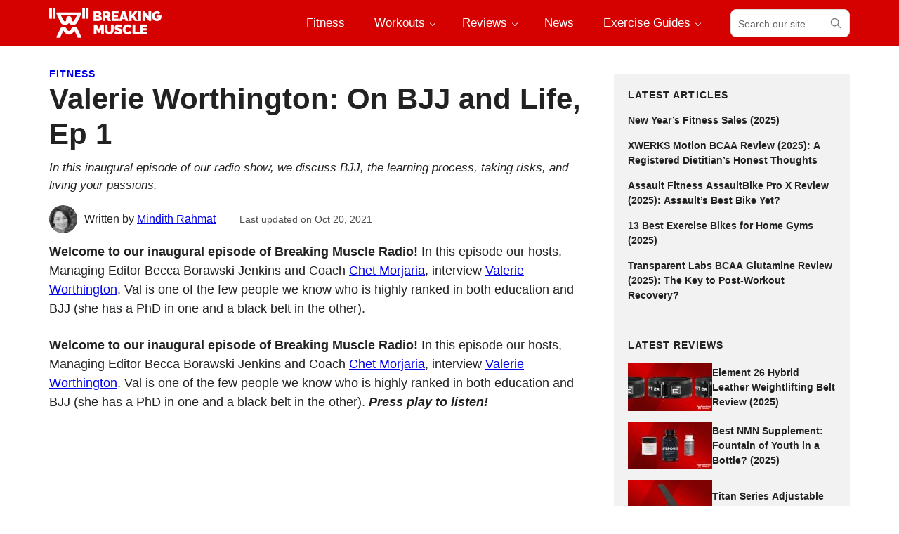

--- FILE ---
content_type: text/html; charset=UTF-8
request_url: https://breakingmuscle.com/valerie-worthington-on-bjj-and-life-ep-1/
body_size: 105614
content:
<!DOCTYPE html>
<html lang="en-US">
<head >
<meta charset="UTF-8" />
<meta name="viewport" content="width=device-width, initial-scale=1" />
<meta name='robots' content='index, follow, max-image-preview:large, max-snippet:-1, max-video-preview:-1' />
<!-- This site is optimized with the Yoast SEO plugin v21.1 - https://yoast.com/wordpress/plugins/seo/ -->
<title>Valerie Worthington: On BJJ and Life, Ep 1 - Breaking Muscle</title>
<link rel="canonical" href="https://breakingmuscle.com/valerie-worthington-on-bjj-and-life-ep-1/" />
<meta property="og:locale" content="en_US" />
<meta property="og:type" content="article" />
<meta property="og:title" content="Valerie Worthington: On BJJ and Life, Ep 1 - Breaking Muscle" />
<meta property="og:description" content="Welcome to our inaugural episode of Breaking Muscle Radio! In this episode our hosts, Managing Editor Becca Borawski Jenkins and Coach Chet Morjaria, interview Valerie Worthington. Val is one of the few people we know who is highly ranked in both education and BJJ (she has a PhD in one and a black belt in the other). Welcome..." />
<meta property="og:url" content="https://breakingmuscle.com/valerie-worthington-on-bjj-and-life-ep-1/" />
<meta property="og:site_name" content="Breaking Muscle" />
<meta property="article:publisher" content="https://www.facebook.com/breakingmuscle/" />
<meta property="article:author" content="mindithrahmat" />
<meta property="article:published_time" content="2014-06-10T13:00:00+00:00" />
<meta property="article:modified_time" content="2021-10-20T00:20:25+00:00" />
<meta property="og:image" content="https://breakingmuscle.com/wp-content/uploads/2015/04/valsquare.png" />
<meta property="og:image:width" content="444" />
<meta property="og:image:height" content="426" />
<meta property="og:image:type" content="image/png" />
<meta name="author" content="Mindith Rahmat" />
<meta name="twitter:card" content="summary_large_image" />
<meta name="twitter:creator" content="@BreakingMuscle" />
<meta name="twitter:site" content="@BreakingMuscle" />
<meta name="twitter:label1" content="Written by" />
<meta name="twitter:data1" content="Mindith Rahmat" />
<meta name="twitter:label2" content="Est. reading time" />
<meta name="twitter:data2" content="2 minutes" />
<script type="application/ld+json" class="yoast-schema-graph">{"@context":"https://schema.org","@graph":[{"@type":"Article","@id":"https://breakingmuscle.com/valerie-worthington-on-bjj-and-life-ep-1/#article","isPartOf":{"@id":"https://breakingmuscle.com/valerie-worthington-on-bjj-and-life-ep-1/"},"author":{"name":"Mindith Rahmat","@id":"https://breakingmuscle.com/#/schema/person/2202d781d74b10bfd81fbb950a661202"},"headline":"Valerie Worthington: On BJJ and Life, Ep 1","datePublished":"2014-06-10T13:00:00+00:00","dateModified":"2021-10-20T00:20:25+00:00","mainEntityOfPage":{"@id":"https://breakingmuscle.com/valerie-worthington-on-bjj-and-life-ep-1/"},"wordCount":479,"commentCount":0,"publisher":{"@id":"https://breakingmuscle.com/#organization"},"image":{"@id":"https://breakingmuscle.com/valerie-worthington-on-bjj-and-life-ep-1/#primaryimage"},"thumbnailUrl":"https://breakingmuscle.com/wp-content/uploads/2015/04/valsquare.png","keywords":["gender"],"articleSection":["Fitness"],"inLanguage":"en-US","potentialAction":[{"@type":"CommentAction","name":"Comment","target":["https://breakingmuscle.com/valerie-worthington-on-bjj-and-life-ep-1/#respond"]}]},{"@type":"WebPage","@id":"https://breakingmuscle.com/valerie-worthington-on-bjj-and-life-ep-1/","url":"https://breakingmuscle.com/valerie-worthington-on-bjj-and-life-ep-1/","name":"Valerie Worthington: On BJJ and Life, Ep 1 - Breaking Muscle","isPartOf":{"@id":"https://breakingmuscle.com/#website"},"primaryImageOfPage":{"@id":"https://breakingmuscle.com/valerie-worthington-on-bjj-and-life-ep-1/#primaryimage"},"image":{"@id":"https://breakingmuscle.com/valerie-worthington-on-bjj-and-life-ep-1/#primaryimage"},"thumbnailUrl":"https://breakingmuscle.com/wp-content/uploads/2015/04/valsquare.png","datePublished":"2014-06-10T13:00:00+00:00","dateModified":"2021-10-20T00:20:25+00:00","breadcrumb":{"@id":"https://breakingmuscle.com/valerie-worthington-on-bjj-and-life-ep-1/#breadcrumb"},"inLanguage":"en-US","potentialAction":[{"@type":"ReadAction","target":["https://breakingmuscle.com/valerie-worthington-on-bjj-and-life-ep-1/"]}]},{"@type":"ImageObject","inLanguage":"en-US","@id":"https://breakingmuscle.com/valerie-worthington-on-bjj-and-life-ep-1/#primaryimage","url":"https://breakingmuscle.com/wp-content/uploads/2015/04/valsquare.png","contentUrl":"https://breakingmuscle.com/wp-content/uploads/2015/04/valsquare.png","width":214,"height":190,"caption":"valsquare"},{"@type":"BreadcrumbList","@id":"https://breakingmuscle.com/valerie-worthington-on-bjj-and-life-ep-1/#breadcrumb","itemListElement":[{"@type":"ListItem","position":1,"name":"Fitness","item":"https://breakingmuscle.com/fitness/"},{"@type":"ListItem","position":2,"name":"Valerie Worthington: On BJJ and Life, Ep 1"}]},{"@type":"WebSite","@id":"https://breakingmuscle.com/#website","url":"https://breakingmuscle.com/","name":"Breaking Muscle","description":"Breaking Muscle","publisher":{"@id":"https://breakingmuscle.com/#organization"},"potentialAction":[{"@type":"SearchAction","target":{"@type":"EntryPoint","urlTemplate":"https://breakingmuscle.com/?s={search_term_string}"},"query-input":"required name=search_term_string"}],"inLanguage":"en-US"},{"@type":"Organization","@id":"https://breakingmuscle.com/#organization","name":"Breaking Muscle","url":"https://breakingmuscle.com/","logo":{"@type":"ImageObject","inLanguage":"en-US","@id":"https://breakingmuscle.com/#/schema/logo/image/","url":"https://breakingmuscle.com/wp-content/uploads/2016/11/bmlogowhite-red.png","contentUrl":"https://breakingmuscle.com/wp-content/uploads/2016/11/bmlogowhite-red.png","width":714,"height":714,"caption":"Breaking Muscle"},"image":{"@id":"https://breakingmuscle.com/#/schema/logo/image/"},"sameAs":["https://www.facebook.com/breakingmuscle/","https://twitter.com/BreakingMuscle","https://www.instagram.com/breakingmuscle/","https://www.pinterest.com/breakingmuscle/","https://www.youtube.com/user/BreakingMuscleVideos"]},{"@type":"Person","@id":"https://breakingmuscle.com/#/schema/person/2202d781d74b10bfd81fbb950a661202","name":"Mindith Rahmat","image":{"@type":"ImageObject","inLanguage":"en-US","@id":"https://breakingmuscle.com/#/schema/person/image/","url":"https://breakingmuscle.com/wp-content/uploads/2021/11/cropped-Mindith-Rahmat-96x96.jpg","contentUrl":"https://breakingmuscle.com/wp-content/uploads/2021/11/cropped-Mindith-Rahmat-96x96.jpg","caption":"Mindith Rahmat"},"description":"Mindith is a born mover. She has spent her life exploring various athletic disciplines, starting with ballet and modern dance from an early age. She went on to become a E-RYT 500 certified yoga therapist and teacher and discovered CrossFit after the birth of her daughter. Mindith coached CrossFit at a number of boxes near her home in Southern California, which lead to her involvement in Russian kettlebells and Olympic weightlifting. She has coached a wide variety of populations and cares deeply for women’s health, specializing in pregnancy and postpartum fitness. She is currently studying the principles of Natural Movement and Kettlebell Sport, and is working to complete an additional teacher training in the Taoist art of Yin Yoga with Master Paulie Zink. Mindith founded Breaking Muscle in 2011. Over 5 million people a month have visited the site, hundreds of thousands of them follow Breaking Muscle on social media, nearly 2,000 coaches have written or appeared on its pages, and there are thousands of free, fully-formed training plans freely available. Breaking Muscle has won numerous awards in the industry and is recognized for pioneering new approaches to fitness and coaching techniques. In 2021, Breaking Muscle was acquired by Barbend. Mindith continues to devote time to her kids, pursue her doctorate in psychology, do research, and teach.","sameAs":["mindithrahmat","in/mindith-rahmat-0ab27ba2"],"url":"https://breakingmuscle.com/author/mindith-rahmat/"}]}</script>
<!-- / Yoast SEO plugin. -->
<link rel='dns-prefetch' href='//scripts.mediavine.com' />
<link rel="alternate" type="application/rss+xml" title="Breaking Muscle &raquo; Feed" href="https://breakingmuscle.com/feed/" />
<link rel="alternate" type="application/rss+xml" title="Breaking Muscle &raquo; Comments Feed" href="https://breakingmuscle.com/comments/feed/" />
<script>
window._wpemojiSettings = {"baseUrl":"https:\/\/s.w.org\/images\/core\/emoji\/14.0.0\/72x72\/","ext":".png","svgUrl":"https:\/\/s.w.org\/images\/core\/emoji\/14.0.0\/svg\/","svgExt":".svg","source":{"concatemoji":"https:\/\/breakingmuscle.com\/wp-includes\/js\/wp-emoji-release.min.js?ver=6.3.1"}};
/*! This file is auto-generated */
!function(i,n){var o,s,e;function c(e){try{var t={supportTests:e,timestamp:(new Date).valueOf()};sessionStorage.setItem(o,JSON.stringify(t))}catch(e){}}function p(e,t,n){e.clearRect(0,0,e.canvas.width,e.canvas.height),e.fillText(t,0,0);var t=new Uint32Array(e.getImageData(0,0,e.canvas.width,e.canvas.height).data),r=(e.clearRect(0,0,e.canvas.width,e.canvas.height),e.fillText(n,0,0),new Uint32Array(e.getImageData(0,0,e.canvas.width,e.canvas.height).data));return t.every(function(e,t){return e===r[t]})}function u(e,t,n){switch(t){case"flag":return n(e,"\ud83c\udff3\ufe0f\u200d\u26a7\ufe0f","\ud83c\udff3\ufe0f\u200b\u26a7\ufe0f")?!1:!n(e,"\ud83c\uddfa\ud83c\uddf3","\ud83c\uddfa\u200b\ud83c\uddf3")&&!n(e,"\ud83c\udff4\udb40\udc67\udb40\udc62\udb40\udc65\udb40\udc6e\udb40\udc67\udb40\udc7f","\ud83c\udff4\u200b\udb40\udc67\u200b\udb40\udc62\u200b\udb40\udc65\u200b\udb40\udc6e\u200b\udb40\udc67\u200b\udb40\udc7f");case"emoji":return!n(e,"\ud83e\udef1\ud83c\udffb\u200d\ud83e\udef2\ud83c\udfff","\ud83e\udef1\ud83c\udffb\u200b\ud83e\udef2\ud83c\udfff")}return!1}function f(e,t,n){var r="undefined"!=typeof WorkerGlobalScope&&self instanceof WorkerGlobalScope?new OffscreenCanvas(300,150):i.createElement("canvas"),a=r.getContext("2d",{willReadFrequently:!0}),o=(a.textBaseline="top",a.font="600 32px Arial",{});return e.forEach(function(e){o[e]=t(a,e,n)}),o}function t(e){var t=i.createElement("script");t.src=e,t.defer=!0,i.head.appendChild(t)}"undefined"!=typeof Promise&&(o="wpEmojiSettingsSupports",s=["flag","emoji"],n.supports={everything:!0,everythingExceptFlag:!0},e=new Promise(function(e){i.addEventListener("DOMContentLoaded",e,{once:!0})}),new Promise(function(t){var n=function(){try{var e=JSON.parse(sessionStorage.getItem(o));if("object"==typeof e&&"number"==typeof e.timestamp&&(new Date).valueOf()<e.timestamp+604800&&"object"==typeof e.supportTests)return e.supportTests}catch(e){}return null}();if(!n){if("undefined"!=typeof Worker&&"undefined"!=typeof OffscreenCanvas&&"undefined"!=typeof URL&&URL.createObjectURL&&"undefined"!=typeof Blob)try{var e="postMessage("+f.toString()+"("+[JSON.stringify(s),u.toString(),p.toString()].join(",")+"));",r=new Blob([e],{type:"text/javascript"}),a=new Worker(URL.createObjectURL(r),{name:"wpTestEmojiSupports"});return void(a.onmessage=function(e){c(n=e.data),a.terminate(),t(n)})}catch(e){}c(n=f(s,u,p))}t(n)}).then(function(e){for(var t in e)n.supports[t]=e[t],n.supports.everything=n.supports.everything&&n.supports[t],"flag"!==t&&(n.supports.everythingExceptFlag=n.supports.everythingExceptFlag&&n.supports[t]);n.supports.everythingExceptFlag=n.supports.everythingExceptFlag&&!n.supports.flag,n.DOMReady=!1,n.readyCallback=function(){n.DOMReady=!0}}).then(function(){return e}).then(function(){var e;n.supports.everything||(n.readyCallback(),(e=n.source||{}).concatemoji?t(e.concatemoji):e.wpemoji&&e.twemoji&&(t(e.twemoji),t(e.wpemoji)))}))}((window,document),window._wpemojiSettings);
</script>
<style>
img.wp-smiley,
img.emoji {
display: inline !important;
border: none !important;
box-shadow: none !important;
height: 1em !important;
width: 1em !important;
margin: 0 0.07em !important;
vertical-align: -0.1em !important;
background: none !important;
padding: 0 !important;
}
</style>
<link rel='stylesheet' id='sbi_styles-css' href='//breakingmuscle.com/wp-content/cache/wpfc-minified/24390lh7/bv5z.css' media='all' />
<link rel='stylesheet' id='breaking-muscle-css' href='//breakingmuscle.com/wp-content/themes/breaking-muscle/style.css?ver=1.1.2' media='all' />
<link rel='stylesheet' id='wp-block-library-css' href='//breakingmuscle.com/wp-content/cache/wpfc-minified/6xh43ioo/bv5z.css' media='all' />
<style id='wp-block-library-theme-inline-css'>
.wp-block-audio figcaption{color:#555;font-size:13px;text-align:center}.is-dark-theme .wp-block-audio figcaption{color:hsla(0,0%,100%,.65)}.wp-block-audio{margin:0 0 1em}.wp-block-code{border:1px solid #ccc;border-radius:4px;font-family:Menlo,Consolas,monaco,monospace;padding:.8em 1em}.wp-block-embed figcaption{color:#555;font-size:13px;text-align:center}.is-dark-theme .wp-block-embed figcaption{color:hsla(0,0%,100%,.65)}.wp-block-embed{margin:0 0 1em}.blocks-gallery-caption{color:#555;font-size:13px;text-align:center}.is-dark-theme .blocks-gallery-caption{color:hsla(0,0%,100%,.65)}.wp-block-image figcaption{color:#555;font-size:13px;text-align:center}.is-dark-theme .wp-block-image figcaption{color:hsla(0,0%,100%,.65)}.wp-block-image{margin:0 0 1em}.wp-block-pullquote{border-bottom:4px solid;border-top:4px solid;color:currentColor;margin-bottom:1.75em}.wp-block-pullquote cite,.wp-block-pullquote footer,.wp-block-pullquote__citation{color:currentColor;font-size:.8125em;font-style:normal;text-transform:uppercase}.wp-block-quote{border-left:.25em solid;margin:0 0 1.75em;padding-left:1em}.wp-block-quote cite,.wp-block-quote footer{color:currentColor;font-size:.8125em;font-style:normal;position:relative}.wp-block-quote.has-text-align-right{border-left:none;border-right:.25em solid;padding-left:0;padding-right:1em}.wp-block-quote.has-text-align-center{border:none;padding-left:0}.wp-block-quote.is-large,.wp-block-quote.is-style-large,.wp-block-quote.is-style-plain{border:none}.wp-block-search .wp-block-search__label{font-weight:700}.wp-block-search__button{border:1px solid #ccc;padding:.375em .625em}:where(.wp-block-group.has-background){padding:1.25em 2.375em}.wp-block-separator.has-css-opacity{opacity:.4}.wp-block-separator{border:none;border-bottom:2px solid;margin-left:auto;margin-right:auto}.wp-block-separator.has-alpha-channel-opacity{opacity:1}.wp-block-separator:not(.is-style-wide):not(.is-style-dots){width:100px}.wp-block-separator.has-background:not(.is-style-dots){border-bottom:none;height:1px}.wp-block-separator.has-background:not(.is-style-wide):not(.is-style-dots){height:2px}.wp-block-table{margin:0 0 1em}.wp-block-table td,.wp-block-table th{word-break:normal}.wp-block-table figcaption{color:#555;font-size:13px;text-align:center}.is-dark-theme .wp-block-table figcaption{color:hsla(0,0%,100%,.65)}.wp-block-video figcaption{color:#555;font-size:13px;text-align:center}.is-dark-theme .wp-block-video figcaption{color:hsla(0,0%,100%,.65)}.wp-block-video{margin:0 0 1em}.wp-block-template-part.has-background{margin-bottom:0;margin-top:0;padding:1.25em 2.375em}
</style>
<style id='global-styles-inline-css'>
body{--wp--preset--color--black: #000000;--wp--preset--color--cyan-bluish-gray: #abb8c3;--wp--preset--color--white: #ffffff;--wp--preset--color--pale-pink: #f78da7;--wp--preset--color--vivid-red: #cf2e2e;--wp--preset--color--luminous-vivid-orange: #ff6900;--wp--preset--color--luminous-vivid-amber: #fcb900;--wp--preset--color--light-green-cyan: #7bdcb5;--wp--preset--color--vivid-green-cyan: #00d084;--wp--preset--color--pale-cyan-blue: #8ed1fc;--wp--preset--color--vivid-cyan-blue: #0693e3;--wp--preset--color--vivid-purple: #9b51e0;--wp--preset--color--foreground: #222;--wp--preset--color--foreground-light: #666;--wp--preset--color--background: #fff;--wp--preset--color--primary: #d50000;--wp--preset--color--primary-light: #ffd5d5;--wp--preset--color--secondary: #ff0101;--wp--preset--color--secondary-light: #ffeded;--wp--preset--color--tertiary: #ddd;--wp--preset--color--quaternary: #f2f2f2;--wp--preset--gradient--vivid-cyan-blue-to-vivid-purple: linear-gradient(135deg,rgba(6,147,227,1) 0%,rgb(155,81,224) 100%);--wp--preset--gradient--light-green-cyan-to-vivid-green-cyan: linear-gradient(135deg,rgb(122,220,180) 0%,rgb(0,208,130) 100%);--wp--preset--gradient--luminous-vivid-amber-to-luminous-vivid-orange: linear-gradient(135deg,rgba(252,185,0,1) 0%,rgba(255,105,0,1) 100%);--wp--preset--gradient--luminous-vivid-orange-to-vivid-red: linear-gradient(135deg,rgba(255,105,0,1) 0%,rgb(207,46,46) 100%);--wp--preset--gradient--very-light-gray-to-cyan-bluish-gray: linear-gradient(135deg,rgb(238,238,238) 0%,rgb(169,184,195) 100%);--wp--preset--gradient--cool-to-warm-spectrum: linear-gradient(135deg,rgb(74,234,220) 0%,rgb(151,120,209) 20%,rgb(207,42,186) 40%,rgb(238,44,130) 60%,rgb(251,105,98) 80%,rgb(254,248,76) 100%);--wp--preset--gradient--blush-light-purple: linear-gradient(135deg,rgb(255,206,236) 0%,rgb(152,150,240) 100%);--wp--preset--gradient--blush-bordeaux: linear-gradient(135deg,rgb(254,205,165) 0%,rgb(254,45,45) 50%,rgb(107,0,62) 100%);--wp--preset--gradient--luminous-dusk: linear-gradient(135deg,rgb(255,203,112) 0%,rgb(199,81,192) 50%,rgb(65,88,208) 100%);--wp--preset--gradient--pale-ocean: linear-gradient(135deg,rgb(255,245,203) 0%,rgb(182,227,212) 50%,rgb(51,167,181) 100%);--wp--preset--gradient--electric-grass: linear-gradient(135deg,rgb(202,248,128) 0%,rgb(113,206,126) 100%);--wp--preset--gradient--midnight: linear-gradient(135deg,rgb(2,3,129) 0%,rgb(40,116,252) 100%);--wp--preset--font-size--small: 1rem;--wp--preset--font-size--medium: clamp(1.125rem, 1.1184rem + 0.03299999999999992vw, 1.158rem);--wp--preset--font-size--large: clamp(1.25rem, 1.2374rem + 0.06299999999999994vw, 1.313rem);--wp--preset--font-size--x-large: clamp(1.5rem, 2.8vw, 1.75rem);--wp--preset--font-size--xx-small: 0.75rem;--wp--preset--font-size--x-small: 0.875rem;--wp--preset--font-size--medium-small: 1.063rem;--wp--preset--font-size--xx-large: clamp(1.625rem, 3vw, 2rem);--wp--preset--font-size--xxx-large: clamp(2rem, 4vw, 2.625rem);--wp--preset--font-family--primary: -apple-system, BlinkMacSystemFont, avenir next, avenir, segoe ui, helvetica neue, helvetica, Ubuntu, roboto, noto, arial, sans-serif;--wp--preset--font-family--secondary: -apple-system, BlinkMacSystemFont, avenir next, avenir, segoe ui, helvetica neue, helvetica, Ubuntu, roboto, noto, arial, sans-serif;--wp--preset--font-family--monospace: Menlo, Consolas, Monaco, Liberation Mono, Lucida Console, monospace;--wp--preset--spacing--20: 20px;--wp--preset--spacing--30: 30px;--wp--preset--spacing--40: 40px;--wp--preset--spacing--50: 50px;--wp--preset--spacing--60: 60px;--wp--preset--spacing--70: 70px;--wp--preset--spacing--80: 5.06rem;--wp--preset--spacing--10: 10px;--wp--preset--shadow--natural: 6px 6px 9px rgba(0, 0, 0, 0.2);--wp--preset--shadow--deep: 12px 12px 50px rgba(0, 0, 0, 0.4);--wp--preset--shadow--sharp: 6px 6px 0px rgba(0, 0, 0, 0.2);--wp--preset--shadow--outlined: 6px 6px 0px -3px rgba(255, 255, 255, 1), 6px 6px rgba(0, 0, 0, 1);--wp--preset--shadow--crisp: 6px 6px 0px rgba(0, 0, 0, 1);--wp--custom--font-weight--thin: 100;--wp--custom--font-weight--extra-light: 200;--wp--custom--font-weight--light: 300;--wp--custom--font-weight--regular: 400;--wp--custom--font-weight--medium: 500;--wp--custom--font-weight--semi-bold: 600;--wp--custom--font-weight--bold: 700;--wp--custom--font-weight--extra-bold: 800;--wp--custom--font-weight--black: 900;--wp--custom--line-height--one: 1;--wp--custom--line-height--heading: 1.2;--wp--custom--line-height--medium: 1.4;--wp--custom--line-height--body: 1.5;--wp--custom--spacing--outer: 30px;}body { margin: 0;--wp--style--global--content-size: 760px;--wp--style--global--wide-size: 1180px; }.wp-site-blocks > .alignleft { float: left; margin-right: 2em; }.wp-site-blocks > .alignright { float: right; margin-left: 2em; }.wp-site-blocks > .aligncenter { justify-content: center; margin-left: auto; margin-right: auto; }:where(.is-layout-flex){gap: 0.5em;}:where(.is-layout-grid){gap: 0.5em;}body .is-layout-flow > .alignleft{float: left;margin-inline-start: 0;margin-inline-end: 2em;}body .is-layout-flow > .alignright{float: right;margin-inline-start: 2em;margin-inline-end: 0;}body .is-layout-flow > .aligncenter{margin-left: auto !important;margin-right: auto !important;}body .is-layout-constrained > .alignleft{float: left;margin-inline-start: 0;margin-inline-end: 2em;}body .is-layout-constrained > .alignright{float: right;margin-inline-start: 2em;margin-inline-end: 0;}body .is-layout-constrained > .aligncenter{margin-left: auto !important;margin-right: auto !important;}body .is-layout-constrained > :where(:not(.alignleft):not(.alignright):not(.alignfull)){max-width: var(--wp--style--global--content-size);margin-left: auto !important;margin-right: auto !important;}body .is-layout-constrained > .alignwide{max-width: var(--wp--style--global--wide-size);}body .is-layout-flex{display: flex;}body .is-layout-flex{flex-wrap: wrap;align-items: center;}body .is-layout-flex > *{margin: 0;}body .is-layout-grid{display: grid;}body .is-layout-grid > *{margin: 0;}body{background-color: var(--wp--preset--color--background);color: var(--wp--preset--color--foreground);font-family: var(--wp--preset--font-family--primary);font-size: var(--wp--preset--font-size--medium);font-weight: var(--wp--custom--font-weight--regular);line-height: var(--wp--custom--line-height--body);padding-top: 0px;padding-right: 0px;padding-bottom: 0px;padding-left: 0px;}a:where(:not(.wp-element-button)){color: var(--wp--preset--color--primary);text-decoration: underline;}h1{font-size: var(--wp--preset--font-size--xxx-large);}h2{font-size: var(--wp--preset--font-size--xx-large);}h3{font-size: var(--wp--preset--font-size--x-large);}h4{font-size: var(--wp--preset--font-size--large);}h5{font-size: var(--wp--preset--font-size--medium);}h6{font-size: var(--wp--preset--font-size--small);}.wp-element-button, .wp-block-button__link{background-color: #32373c;border-width: 0;color: #fff;font-family: inherit;font-size: inherit;line-height: inherit;padding: calc(0.667em + 2px) calc(1.333em + 2px);text-decoration: none;}.has-black-color{color: var(--wp--preset--color--black) !important;}.has-cyan-bluish-gray-color{color: var(--wp--preset--color--cyan-bluish-gray) !important;}.has-white-color{color: var(--wp--preset--color--white) !important;}.has-pale-pink-color{color: var(--wp--preset--color--pale-pink) !important;}.has-vivid-red-color{color: var(--wp--preset--color--vivid-red) !important;}.has-luminous-vivid-orange-color{color: var(--wp--preset--color--luminous-vivid-orange) !important;}.has-luminous-vivid-amber-color{color: var(--wp--preset--color--luminous-vivid-amber) !important;}.has-light-green-cyan-color{color: var(--wp--preset--color--light-green-cyan) !important;}.has-vivid-green-cyan-color{color: var(--wp--preset--color--vivid-green-cyan) !important;}.has-pale-cyan-blue-color{color: var(--wp--preset--color--pale-cyan-blue) !important;}.has-vivid-cyan-blue-color{color: var(--wp--preset--color--vivid-cyan-blue) !important;}.has-vivid-purple-color{color: var(--wp--preset--color--vivid-purple) !important;}.has-foreground-color{color: var(--wp--preset--color--foreground) !important;}.has-foreground-light-color{color: var(--wp--preset--color--foreground-light) !important;}.has-background-color{color: var(--wp--preset--color--background) !important;}.has-primary-color{color: var(--wp--preset--color--primary) !important;}.has-primary-light-color{color: var(--wp--preset--color--primary-light) !important;}.has-secondary-color{color: var(--wp--preset--color--secondary) !important;}.has-secondary-light-color{color: var(--wp--preset--color--secondary-light) !important;}.has-tertiary-color{color: var(--wp--preset--color--tertiary) !important;}.has-quaternary-color{color: var(--wp--preset--color--quaternary) !important;}.has-black-background-color{background-color: var(--wp--preset--color--black) !important;}.has-cyan-bluish-gray-background-color{background-color: var(--wp--preset--color--cyan-bluish-gray) !important;}.has-white-background-color{background-color: var(--wp--preset--color--white) !important;}.has-pale-pink-background-color{background-color: var(--wp--preset--color--pale-pink) !important;}.has-vivid-red-background-color{background-color: var(--wp--preset--color--vivid-red) !important;}.has-luminous-vivid-orange-background-color{background-color: var(--wp--preset--color--luminous-vivid-orange) !important;}.has-luminous-vivid-amber-background-color{background-color: var(--wp--preset--color--luminous-vivid-amber) !important;}.has-light-green-cyan-background-color{background-color: var(--wp--preset--color--light-green-cyan) !important;}.has-vivid-green-cyan-background-color{background-color: var(--wp--preset--color--vivid-green-cyan) !important;}.has-pale-cyan-blue-background-color{background-color: var(--wp--preset--color--pale-cyan-blue) !important;}.has-vivid-cyan-blue-background-color{background-color: var(--wp--preset--color--vivid-cyan-blue) !important;}.has-vivid-purple-background-color{background-color: var(--wp--preset--color--vivid-purple) !important;}.has-foreground-background-color{background-color: var(--wp--preset--color--foreground) !important;}.has-foreground-light-background-color{background-color: var(--wp--preset--color--foreground-light) !important;}.has-background-background-color{background-color: var(--wp--preset--color--background) !important;}.has-primary-background-color{background-color: var(--wp--preset--color--primary) !important;}.has-primary-light-background-color{background-color: var(--wp--preset--color--primary-light) !important;}.has-secondary-background-color{background-color: var(--wp--preset--color--secondary) !important;}.has-secondary-light-background-color{background-color: var(--wp--preset--color--secondary-light) !important;}.has-tertiary-background-color{background-color: var(--wp--preset--color--tertiary) !important;}.has-quaternary-background-color{background-color: var(--wp--preset--color--quaternary) !important;}.has-black-border-color{border-color: var(--wp--preset--color--black) !important;}.has-cyan-bluish-gray-border-color{border-color: var(--wp--preset--color--cyan-bluish-gray) !important;}.has-white-border-color{border-color: var(--wp--preset--color--white) !important;}.has-pale-pink-border-color{border-color: var(--wp--preset--color--pale-pink) !important;}.has-vivid-red-border-color{border-color: var(--wp--preset--color--vivid-red) !important;}.has-luminous-vivid-orange-border-color{border-color: var(--wp--preset--color--luminous-vivid-orange) !important;}.has-luminous-vivid-amber-border-color{border-color: var(--wp--preset--color--luminous-vivid-amber) !important;}.has-light-green-cyan-border-color{border-color: var(--wp--preset--color--light-green-cyan) !important;}.has-vivid-green-cyan-border-color{border-color: var(--wp--preset--color--vivid-green-cyan) !important;}.has-pale-cyan-blue-border-color{border-color: var(--wp--preset--color--pale-cyan-blue) !important;}.has-vivid-cyan-blue-border-color{border-color: var(--wp--preset--color--vivid-cyan-blue) !important;}.has-vivid-purple-border-color{border-color: var(--wp--preset--color--vivid-purple) !important;}.has-foreground-border-color{border-color: var(--wp--preset--color--foreground) !important;}.has-foreground-light-border-color{border-color: var(--wp--preset--color--foreground-light) !important;}.has-background-border-color{border-color: var(--wp--preset--color--background) !important;}.has-primary-border-color{border-color: var(--wp--preset--color--primary) !important;}.has-primary-light-border-color{border-color: var(--wp--preset--color--primary-light) !important;}.has-secondary-border-color{border-color: var(--wp--preset--color--secondary) !important;}.has-secondary-light-border-color{border-color: var(--wp--preset--color--secondary-light) !important;}.has-tertiary-border-color{border-color: var(--wp--preset--color--tertiary) !important;}.has-quaternary-border-color{border-color: var(--wp--preset--color--quaternary) !important;}.has-vivid-cyan-blue-to-vivid-purple-gradient-background{background: var(--wp--preset--gradient--vivid-cyan-blue-to-vivid-purple) !important;}.has-light-green-cyan-to-vivid-green-cyan-gradient-background{background: var(--wp--preset--gradient--light-green-cyan-to-vivid-green-cyan) !important;}.has-luminous-vivid-amber-to-luminous-vivid-orange-gradient-background{background: var(--wp--preset--gradient--luminous-vivid-amber-to-luminous-vivid-orange) !important;}.has-luminous-vivid-orange-to-vivid-red-gradient-background{background: var(--wp--preset--gradient--luminous-vivid-orange-to-vivid-red) !important;}.has-very-light-gray-to-cyan-bluish-gray-gradient-background{background: var(--wp--preset--gradient--very-light-gray-to-cyan-bluish-gray) !important;}.has-cool-to-warm-spectrum-gradient-background{background: var(--wp--preset--gradient--cool-to-warm-spectrum) !important;}.has-blush-light-purple-gradient-background{background: var(--wp--preset--gradient--blush-light-purple) !important;}.has-blush-bordeaux-gradient-background{background: var(--wp--preset--gradient--blush-bordeaux) !important;}.has-luminous-dusk-gradient-background{background: var(--wp--preset--gradient--luminous-dusk) !important;}.has-pale-ocean-gradient-background{background: var(--wp--preset--gradient--pale-ocean) !important;}.has-electric-grass-gradient-background{background: var(--wp--preset--gradient--electric-grass) !important;}.has-midnight-gradient-background{background: var(--wp--preset--gradient--midnight) !important;}.has-small-font-size{font-size: var(--wp--preset--font-size--small) !important;}.has-medium-font-size{font-size: var(--wp--preset--font-size--medium) !important;}.has-large-font-size{font-size: var(--wp--preset--font-size--large) !important;}.has-x-large-font-size{font-size: var(--wp--preset--font-size--x-large) !important;}.has-xx-small-font-size{font-size: var(--wp--preset--font-size--xx-small) !important;}.has-x-small-font-size{font-size: var(--wp--preset--font-size--x-small) !important;}.has-medium-small-font-size{font-size: var(--wp--preset--font-size--medium-small) !important;}.has-xx-large-font-size{font-size: var(--wp--preset--font-size--xx-large) !important;}.has-xxx-large-font-size{font-size: var(--wp--preset--font-size--xxx-large) !important;}.has-primary-font-family{font-family: var(--wp--preset--font-family--primary) !important;}.has-secondary-font-family{font-family: var(--wp--preset--font-family--secondary) !important;}.has-monospace-font-family{font-family: var(--wp--preset--font-family--monospace) !important;}
.wp-block-navigation a:where(:not(.wp-element-button)){color: inherit;}
:where(.wp-block-post-template.is-layout-flex){gap: 1.25em;}:where(.wp-block-post-template.is-layout-grid){gap: 1.25em;}
.wp-block-columns{margin-bottom: 30px;}:where(.wp-block-columns.is-layout-flex){gap: 2em;}:where(.wp-block-columns.is-layout-grid){gap: 2em;}
.wp-block-pullquote{border-color: var(--wp--preset--color--tertiary);border-width: 2px;border-style: solid;font-size: 1.5em;line-height: 1.6;margin-bottom: 40px;padding-top: 30px;padding-right: 30px;padding-bottom: 30px;padding-left: 30px;}
.wp-block-buttons{margin-top: 30px;margin-bottom: 30px;}
.wp-block-button .wp-block-button__link{background-color: var(--wp--preset--color--primary);border-radius: 5px;border-color: var(--wp--preset--color--primary);border-width: 0;border-style: solid;color: var(--wp--preset--color--background);font-size: var(--wp--preset--font-size--small);font-weight: var(--wp--custom--font-weight--semi-bold);padding-top: 12px;padding-right: 20px;padding-bottom: 12px;padding-left: 20px;}
.wp-block-column{margin-bottom: 0;}
.wp-block-cover{padding-top: 30px;padding-right: 30px;padding-bottom: 30px;padding-left: 30px;}
.wp-block-embed{margin-bottom: 30px;}
.wp-block-gallery{margin-bottom: 30px;}
.wp-block-heading{font-family: var(--wp--preset--font-family--secondary);font-weight: var(--wp--custom--font-weight--bold);line-height: var(--wp--custom--line-height--heading);margin-top: 0px;margin-bottom: 20px;}
.wp-block-image{margin-bottom: 30px;}
ol,ul{margin-bottom: 30px;padding-left: 30px;}
p{margin-top: 0px;margin-bottom: 25px;}
.wp-block-quote{border-color: var(--wp--preset--color--tertiary);border-width: 2px;border-style: solid;line-height: var(--wp--custom--line-height--medium);margin-bottom: 40px;padding-top: 30px;padding-right: 30px;padding-bottom: 30px;padding-left: 30px;}
.wp-block-search{margin-bottom: 30px;}
.wp-block-separator{color: var(--wp--preset--color--tertiary);font-size: var(--wp--preset--font-size--large);margin-top: 30px;margin-bottom: 30px;}
.wp-block-table > table{font-size: var(--wp--preset--font-size--small);margin-bottom: 30px;}
</style>
<link rel='stylesheet' id='pb-accordion-blocks-style-css' href='//breakingmuscle.com/wp-content/cache/wpfc-minified/6nkdcve0/bv5z.css' media='all' />
<link rel='stylesheet' id='YSFA-css' href='//breakingmuscle.com/wp-content/cache/wpfc-minified/87yawreb/bv5z.css' media='all' />
<link rel='stylesheet' id='related-posts-by-taxonomy-css' href='//breakingmuscle.com/wp-content/cache/wpfc-minified/2m79wti0/bv5z.css' media='all' />
<link rel='stylesheet' id='surl-lasso-lite-css' href='//breakingmuscle.com/wp-content/cache/wpfc-minified/jzs8gks0/bv5z.css' media='all' />
<link rel='stylesheet' id='widgetopts-styles-css' href='//breakingmuscle.com/wp-content/cache/wpfc-minified/13lvr495/bv5z.css' media='all' />
<link rel='stylesheet' id='lasso-live-css' href='//breakingmuscle.com/wp-content/cache/wpfc-minified/79bi69g8/bv5z.css' media='all' />
<link rel='stylesheet' id='lasso-table-frontend-css' href='//breakingmuscle.com/wp-content/cache/wpfc-minified/m1e98hzq/bv5z.css' media='all' />
<link rel='stylesheet' id='custom-theme-styles-css' href='//breakingmuscle.com/wp-content/cache/wpfc-minified/7zo6htiq/bv5z.css' media='all' />
<link rel='stylesheet' id='custom-block-styles-css' href='//breakingmuscle.com/wp-content/cache/wpfc-minified/g3z2b1pz/bv5z.css' media='all' />
<script src='https://breakingmuscle.com/wp-includes/js/jquery/jquery.min.js?ver=3.7.0' id='jquery-core-js'></script>
<script src='https://breakingmuscle.com/wp-includes/js/jquery/jquery-migrate.min.js?ver=3.4.1' id='jquery-migrate-js'></script>
<script async="async" data-noptimize="1" data-cfasync="false" src='https://scripts.mediavine.com/tags/breaking-muscle.js?ver=6.3.1' id='mv-script-wrapper-js'></script>
<link rel="https://api.w.org/" href="https://breakingmuscle.com/wp-json/" /><link rel="alternate" type="application/json" href="https://breakingmuscle.com/wp-json/wp/v2/posts/21979" /><link rel="EditURI" type="application/rsd+xml" title="RSD" href="https://breakingmuscle.com/xmlrpc.php?rsd" />
<meta name="generator" content="WordPress 6.3.1" />
<link rel='shortlink' href='https://breakingmuscle.com/?p=21979' />
<link rel="alternate" type="application/json+oembed" href="https://breakingmuscle.com/wp-json/oembed/1.0/embed?url=https%3A%2F%2Fbreakingmuscle.com%2Fvalerie-worthington-on-bjj-and-life-ep-1%2F" />
<link rel="alternate" type="text/xml+oembed" href="https://breakingmuscle.com/wp-json/oembed/1.0/embed?url=https%3A%2F%2Fbreakingmuscle.com%2Fvalerie-worthington-on-bjj-and-life-ep-1%2F&#038;format=xml" />
<script type="pmdelayedscript" data-perfmatters-type="text/javascript" data-cfasync="false" data-no-optimize="1" data-no-defer="1" data-no-minify="1">!function(e,t){(e=t.createElement("script")).src="https://cdn.convertbox.com/convertbox/js/embed.js",e.id="app-convertbox-script",e.async=true,e.dataset.uuid="6cb768da-b340-420a-b3a6-65cbc1b44aaf",document.getElementsByTagName("head")[0].appendChild(e)}(window,document);</script>
<script>var cb_wp=cb_wp || {};cb_wp.is_user_logged_in=false;cb_wp.post_data={"id":21979,"tags":[1164],"post_type":"post","cats":[4642]};</script>
<!-- GA Google Analytics @ https://m0n.co/ga -->
<script async src="https://www.googletagmanager.com/gtag/js?id=UA-206362758-2"></script>
<script>
window.dataLayer = window.dataLayer || [];
function gtag(){dataLayer.push(arguments);}
gtag('js', new Date());
gtag('config', 'UA-206362758-2');
</script>
<!-- Google Tag Manager -->
<script>(function(w,d,s,l,i){w[l]=w[l]||[];w[l].push({'gtm.start':
new Date().getTime(),event:'gtm.js'});var f=d.getElementsByTagName(s)[0],
j=d.createElement(s),dl=l!='dataLayer'?'&l='+l:'';j.async=true;j.src=
'https://www.googletagmanager.com/gtm.js?id='+i+dl;f.parentNode.insertBefore(j,f);
})(window,document,'script','dataLayer','GTM-PWRW2L2');</script>
<!-- End Google Tag Manager -->
<style type="text/css">
:root{
--lasso-main: black !important;
--lasso-title: black !important;
--lasso-button: #22BAA0 !important;
--lasso-secondary-button: #22BAA0 !important;
--lasso-button-text: white !important;
--lasso-background: white !important;
--lasso-pros: #22BAA0 !important;
--lasso-cons: #E06470 !important;
}
</style>
<script type="text/javascript">
// Notice how this gets configured before we load Font Awesome
window.FontAwesomeConfig = { autoReplaceSvg: false }
</script>
<style type="text/css">
:root{
--lasso-main: black !important;
--lasso-title: black !important;
--lasso-button: #d50000 !important;
--lasso-secondary-button: #d50000 !important;
--lasso-button-text: white !important;
--lasso-background: white !important;
--lasso-pros: #22baa0 !important;
--lasso-cons: #d50000 !important;
}
</style>
<script type="text/javascript">
// Notice how this gets configured before we load Font Awesome
let lassoFontAwesomeJS = "" == 1
console.log("lassoFontAwesomeJS", lassoFontAwesomeJS)
window.FontAwesomeConfig = { autoReplaceSvg: lassoFontAwesomeJS }
</script>
<script async id="ebx" src="//applets.ebxcdn.com/ebx.js" data-applet-id="jpqtalrm"></script><script>
var PushlySDK = window.PushlySDK || [];
function pushly() { PushlySDK.push(arguments) }
pushly('load', {
domainKey: decodeURIComponent("dk2fhLu1A384d2eFYBFSq34CrOlDq9f5zbrA"),
sw: "https://breakingmuscle.com/wp-content/plugins/pushly/assets/js/pushly-sdk-worker.js.php",
swScope: "https://breakingmuscle.com/wp-content/plugins/pushly/"    });
</script>
<link rel="icon" href="https://breakingmuscle.com/wp-content/uploads/2016/11/cropped-bmlogowhite-red-120x68.png" sizes="32x32" />
<link rel="icon" href="https://breakingmuscle.com/wp-content/uploads/2016/11/cropped-bmlogowhite-red.png" sizes="192x192" />
<link rel="apple-touch-icon" href="https://breakingmuscle.com/wp-content/uploads/2016/11/cropped-bmlogowhite-red.png" />
<meta name="msapplication-TileImage" content="https://breakingmuscle.com/wp-content/uploads/2016/11/cropped-bmlogowhite-red.png" />
<style id="wp-custom-css">
/* Mediavine mobile fix CSS */
@media only screen and (max-width: 359px) {
iframe.instagram-media {
min-width: unset !important;
}
}
/*End Mediavine CSS */
/* Yoast FAQ Accordion Fix */
.wp-block-yoast-faq-block .schema-faq-question:after {
top: -5px;
}
.entry-date {
display: block;
font-size: var(--wp--preset--font-size--x-small);
opacity: 0.8;
}
@media all and (min-width: 600px) {
.entry-date {
display: inline-block;
margin-left: 30px;
}
}		</style>
</head>
<body class="post-template-default single single-post postid-21979 single-format-standard wp-custom-logo wp-embed-responsive lasso-v324 header-full-width content-sidebar genesis-breadcrumbs-visible genesis-singular-image-hidden genesis-footer-widgets-hidden has-no-blocks no-js"><!-- Google Tag Manager (noscript) -->
<noscript><iframe src="https://www.googletagmanager.com/ns.html?id=GTM-PWRW2L2"
height="0" width="0" style="display:none;visibility:hidden"></iframe></noscript>
<!-- End Google Tag Manager (noscript) -->
<script>
//<![CDATA[
(function(){
var c = document.body.classList;
c.remove( 'no-js' );
c.add( 'js' );
})();
//]]>
</script>
<div class="site-container"><ul class="genesis-skip-link"><li><a href="#genesis-nav-primary" class="screen-reader-shortcut"> Skip to primary navigation</a></li><li><a href="#genesis-content" class="screen-reader-shortcut"> Skip to main content</a></li><li><a href="#genesis-sidebar-primary" class="screen-reader-shortcut"> Skip to primary sidebar</a></li></ul><header class="site-header"><div class="wrap"><div class="title-area"><a href="https://breakingmuscle.com/" class="custom-logo-link" rel="home"><img width="320" height="86" src="https://breakingmuscle.com/wp-content/uploads/2022/10/logo.png" class="custom-logo" alt="Breaking Muscle" decoding="async" /></a><p class="site-title">Breaking Muscle</p><p class="site-description">Breaking Muscle</p></div><button class="search-toggle" aria-pressed="false" aria-expanded="false" id="genesis-mobile-search-toggle"><span class="screen-reader-text">Search</span></button><div class="mobile-search"><form class="search-form" method="get" action="https://breakingmuscle.com/" role="search"><label class="search-form-label screen-reader-text" for="searchform-1">Search our site...</label><input class="search-form-input" type="search" name="s" id="searchform-1" placeholder="Search our site..."><input class="search-form-submit" type="submit" value="Submit search"><meta content="https://breakingmuscle.com/?s={s}"></form></div><nav class="nav-primary" aria-label="Main" id="genesis-nav-primary"><div class="wrap"><ul id="menu-main-menu" class="menu genesis-nav-menu menu-primary js-superfish"><li id="menu-item-171952" class="menu-item menu-item-type-taxonomy menu-item-object-category current-post-ancestor current-menu-parent current-post-parent menu-item-171952"><a href="https://breakingmuscle.com/fitness/"><span >Fitness</span></a></li>
<li id="menu-item-171953" class="menu-item menu-item-type-taxonomy menu-item-object-category menu-item-has-children menu-item-171953"><a href="https://breakingmuscle.com/workouts/"><span >Workouts</span></a>
<ul class="sub-menu">
<li id="menu-item-171922" class="menu-item menu-item-type-post_type menu-item-object-post menu-item-171922"><a href="https://breakingmuscle.com/best-shoulder-workouts/"><span >Best Shoulder Workouts</span></a></li>
<li id="menu-item-171923" class="menu-item menu-item-type-post_type menu-item-object-post menu-item-171923"><a href="https://breakingmuscle.com/best-chest-workouts/"><span >Best Chest Workouts</span></a></li>
<li id="menu-item-171990" class="menu-item menu-item-type-post_type menu-item-object-post menu-item-171990"><a href="https://breakingmuscle.com/best-leg-workouts/"><span >Best Leg Workouts</span></a></li>
<li id="menu-item-172000" class="menu-item menu-item-type-post_type menu-item-object-post menu-item-172000"><a href="https://breakingmuscle.com/best-leg-exercises/"><span >Best Leg Exercises</span></a></li>
<li id="menu-item-172001" class="menu-item menu-item-type-post_type menu-item-object-post menu-item-172001"><a href="https://breakingmuscle.com/best-biceps-exercises/"><span >Best Biceps Exercises</span></a></li>
<li id="menu-item-171993" class="menu-item menu-item-type-post_type menu-item-object-post menu-item-171993"><a href="https://breakingmuscle.com/best-kettlebell-exercises/"><span >Best Kettlebell Exercises</span></a></li>
<li id="menu-item-171924" class="menu-item menu-item-type-post_type menu-item-object-post menu-item-171924"><a href="https://breakingmuscle.com/best-back-workouts/"><span >Best Back Workouts</span></a></li>
<li id="menu-item-171994" class="menu-item menu-item-type-post_type menu-item-object-post menu-item-171994"><a href="https://breakingmuscle.com/best-hiit-workouts/"><span >Best HIIT Workouts</span></a></li>
<li id="menu-item-172002" class="menu-item menu-item-type-post_type menu-item-object-post menu-item-172002"><a href="https://breakingmuscle.com/best-triceps-exercises/"><span >Best Triceps Exercises</span></a></li>
<li id="menu-item-172009" class="menu-item menu-item-type-post_type menu-item-object-post menu-item-172009"><a href="https://breakingmuscle.com/best-arm-workouts/"><span >Best Arm Workouts</span></a></li>
</ul>
</li>
<li id="menu-item-171955" class="mega-menu menu-item menu-item-type-taxonomy menu-item-object-category menu-item-has-children menu-item-171955"><a href="https://breakingmuscle.com/reviews/"><span >Reviews</span></a>
<ul class="sub-menu">
<li id="menu-item-171974" class="menu-item menu-item-type-custom menu-item-object-custom menu-item-has-children menu-item-171974"><a href="#"><span >Supplements</span></a>
<ul class="sub-menu">
<li id="menu-item-171976" class="menu-item menu-item-type-post_type menu-item-object-post menu-item-171976"><a href="https://breakingmuscle.com/best-pre-workout/"><span >Best Pre-Workout</span></a></li>
<li id="menu-item-191624" class="menu-item menu-item-type-post_type menu-item-object-post menu-item-191624"><a href="https://breakingmuscle.com/best-bcaa/"><span >Best BCAAs</span></a></li>
<li id="menu-item-199370" class="menu-item menu-item-type-post_type menu-item-object-post menu-item-199370"><a href="https://breakingmuscle.com/best-testosterone-booster/"><span >Best Testosterone Boosters</span></a></li>
<li id="menu-item-192414" class="menu-item menu-item-type-post_type menu-item-object-post menu-item-192414"><a href="https://breakingmuscle.com/best-bodybuilding-supplements/"><span >Best Bodybuilding Supplements</span></a></li>
<li id="menu-item-188856" class="menu-item menu-item-type-post_type menu-item-object-post menu-item-188856"><a href="https://breakingmuscle.com/best-creatine/"><span >Best Creatine</span></a></li>
<li id="menu-item-192505" class="menu-item menu-item-type-post_type menu-item-object-post menu-item-192505"><a href="https://breakingmuscle.com/best-supplements-for-weight-loss/"><span >Best Supplements for Weight Loss</span></a></li>
<li id="menu-item-200253" class="menu-item menu-item-type-post_type menu-item-object-post menu-item-200253"><a href="https://breakingmuscle.com/best-multivitamin/"><span >Best Multivitamins</span></a></li>
<li id="menu-item-190410" class="menu-item menu-item-type-post_type menu-item-object-post menu-item-190410"><a href="https://breakingmuscle.com/best-collagen-supplements/"><span >Best Collagen Supplement</span></a></li>
<li id="menu-item-196185" class="menu-item menu-item-type-post_type menu-item-object-post menu-item-196185"><a href="https://breakingmuscle.com/best-probiotic/"><span >Best Probiotic</span></a></li>
<li id="menu-item-196250" class="menu-item menu-item-type-post_type menu-item-object-post menu-item-196250"><a href="https://breakingmuscle.com/best-non-stim-pre-workout/"><span >Best Non-Stim Pre-Workout</span></a></li>
<li id="menu-item-198391" class="menu-item menu-item-type-post_type menu-item-object-post menu-item-198391"><a href="https://breakingmuscle.com/best-greens-powder/"><span >Best Greens Powder</span></a></li>
<li id="menu-item-197806" class="menu-item menu-item-type-post_type menu-item-object-post menu-item-197806"><a href="https://breakingmuscle.com/best-magnesium-supplement/"><span >Best Magnesium Supplements</span></a></li>
</ul>
</li>
<li id="menu-item-193158" class="menu-item menu-item-type-custom menu-item-object-custom menu-item-has-children menu-item-193158"><a href="#"><span >Protein</span></a>
<ul class="sub-menu">
<li id="menu-item-189459" class="menu-item menu-item-type-post_type menu-item-object-post menu-item-189459"><a href="https://breakingmuscle.com/best-protein-powder/"><span >Best Protein Powder</span></a></li>
<li id="menu-item-171977" class="menu-item menu-item-type-post_type menu-item-object-post menu-item-171977"><a href="https://breakingmuscle.com/best-whey-protein-powders/"><span >Best Whey Protein</span></a></li>
<li id="menu-item-193159" class="menu-item menu-item-type-post_type menu-item-object-post menu-item-193159"><a href="https://breakingmuscle.com/best-protein-powder-for-muscle-gain/"><span >Best Protein Powders for Muscle Gain</span></a></li>
<li id="menu-item-198655" class="menu-item menu-item-type-post_type menu-item-object-post menu-item-198655"><a href="https://breakingmuscle.com/best-tasting-protein-powder/"><span >Best Tasting Protein Powder</span></a></li>
<li id="menu-item-198328" class="menu-item menu-item-type-post_type menu-item-object-post menu-item-198328"><a href="https://breakingmuscle.com/best-vegan-protein-powder/"><span >Best Vegan Protein</span></a></li>
<li id="menu-item-191366" class="menu-item menu-item-type-post_type menu-item-object-post menu-item-191366"><a href="https://breakingmuscle.com/best-mass-gainer/"><span >Best Mass Gainer</span></a></li>
<li id="menu-item-194082" class="menu-item menu-item-type-post_type menu-item-object-post menu-item-194082"><a href="https://breakingmuscle.com/best-protein-shakes/"><span >Best Protein Shakes</span></a></li>
<li id="menu-item-196210" class="menu-item menu-item-type-post_type menu-item-object-post menu-item-196210"><a href="https://breakingmuscle.com/best-organic-protein-powder/"><span >Best Organic Protein Powder</span></a></li>
<li id="menu-item-197210" class="menu-item menu-item-type-post_type menu-item-object-post menu-item-197210"><a href="https://breakingmuscle.com/best-pea-protein-powder/"><span >Best Pea Protein Powder</span></a></li>
<li id="menu-item-199371" class="menu-item menu-item-type-post_type menu-item-object-post menu-item-199371"><a href="https://breakingmuscle.com/best-protein-bars/"><span >Best Protein Bars</span></a></li>
</ul>
</li>
<li id="menu-item-171975" class="menu-item menu-item-type-custom menu-item-object-custom menu-item-has-children menu-item-171975"><a href="#"><span >Strength Equipment</span></a>
<ul class="sub-menu">
<li id="menu-item-189955" class="menu-item menu-item-type-post_type menu-item-object-post menu-item-189955"><a href="https://breakingmuscle.com/best-home-gym-equipment/"><span >Best Home Gym Equipment</span></a></li>
<li id="menu-item-193260" class="menu-item menu-item-type-post_type menu-item-object-post menu-item-193260"><a href="https://breakingmuscle.com/best-squat-rack/"><span >Best Squat Racks</span></a></li>
<li id="menu-item-191911" class="menu-item menu-item-type-post_type menu-item-object-post menu-item-191911"><a href="https://breakingmuscle.com/best-barbell/"><span >Best Barbells</span></a></li>
<li id="menu-item-191174" class="menu-item menu-item-type-post_type menu-item-object-post menu-item-191174"><a href="https://breakingmuscle.com/best-weightlifting-belt/"><span >Best Weightlifting Belts</span></a></li>
<li id="menu-item-194894" class="menu-item menu-item-type-post_type menu-item-object-post menu-item-194894"><a href="https://breakingmuscle.com/best-weight-bench/"><span >Best Weight Benches</span></a></li>
<li id="menu-item-198030" class="menu-item menu-item-type-post_type menu-item-object-post menu-item-198030"><a href="https://breakingmuscle.com/best-functional-trainers/"><span >Best Functional Trainers</span></a></li>
<li id="menu-item-193165" class="menu-item menu-item-type-post_type menu-item-object-post menu-item-193165"><a href="https://breakingmuscle.com/best-dumbbell-set/"><span >Best Dumbbells</span></a></li>
<li id="menu-item-188934" class="menu-item menu-item-type-post_type menu-item-object-post menu-item-188934"><a href="https://breakingmuscle.com/best-adjustable-dumbbells/"><span >Best Adjustable Dumbbells</span></a></li>
<li id="menu-item-191369" class="menu-item menu-item-type-post_type menu-item-object-post menu-item-191369"><a href="https://breakingmuscle.com/best-kettlebells/"><span >Best Kettlebells</span></a></li>
<li id="menu-item-191735" class="menu-item menu-item-type-post_type menu-item-object-post menu-item-191735"><a href="https://breakingmuscle.com/best-resistance-bands/"><span >Best Resistance Bands</span></a></li>
<li id="menu-item-193094" class="menu-item menu-item-type-post_type menu-item-object-post menu-item-193094"><a href="https://breakingmuscle.com/best-trap-bars/"><span >Best Trap Bars</span></a></li>
</ul>
</li>
<li id="menu-item-195075" class="menu-item menu-item-type-custom menu-item-object-custom menu-item-has-children menu-item-195075"><a href="#"><span >Cardio Equipment</span></a>
<ul class="sub-menu">
<li id="menu-item-195076" class="menu-item menu-item-type-post_type menu-item-object-post menu-item-195076"><a href="https://breakingmuscle.com/best-cardio-machine/"><span >Best Cardio Machines</span></a></li>
<li id="menu-item-190531" class="menu-item menu-item-type-post_type menu-item-object-post menu-item-190531"><a href="https://breakingmuscle.com/best-rowing-machine/"><span >Best Rowing Machines</span></a></li>
<li id="menu-item-195811" class="menu-item menu-item-type-post_type menu-item-object-post menu-item-195811"><a href="https://breakingmuscle.com/best-treadmill-for-home/"><span >Best Treadmills</span></a></li>
<li id="menu-item-196827" class="menu-item menu-item-type-post_type menu-item-object-post menu-item-196827"><a href="https://breakingmuscle.com/best-weighted-vest/"><span >Best Weighted Vests</span></a></li>
<li id="menu-item-198491" class="menu-item menu-item-type-post_type menu-item-object-post menu-item-198491"><a href="https://breakingmuscle.com/concept-2-rower-review/"><span >Concept2 RowErg Review</span></a></li>
<li id="menu-item-200845" class="menu-item menu-item-type-post_type menu-item-object-post menu-item-200845"><a href="https://breakingmuscle.com/hydrow-wave-review/"><span >Hydrow Wave Review</span></a></li>
<li id="menu-item-199705" class="menu-item menu-item-type-post_type menu-item-object-post menu-item-199705"><a href="https://breakingmuscle.com/best-jump-rope/"><span >Best Jump Ropes</span></a></li>
</ul>
</li>
</ul>
</li>
<li id="menu-item-160565" class="menu-item menu-item-type-taxonomy menu-item-object-category menu-item-160565"><a href="https://breakingmuscle.com/news/"><span >News</span></a></li>
<li id="menu-item-172003" class="mega-menu menu-item menu-item-type-custom menu-item-object-custom menu-item-has-children menu-item-172003"><a href="#"><span >Exercise Guides</span></a>
<ul class="sub-menu">
<li id="menu-item-172004" class="menu-item menu-item-type-custom menu-item-object-custom menu-item-has-children menu-item-172004"><a href="#"><span >Legs</span></a>
<ul class="sub-menu">
<li id="menu-item-171983" class="menu-item menu-item-type-post_type menu-item-object-post menu-item-171983"><a href="https://breakingmuscle.com/back-squat/"><span >Back Squat</span></a></li>
<li id="menu-item-171995" class="menu-item menu-item-type-post_type menu-item-object-post menu-item-171995"><a href="https://breakingmuscle.com/bulgarian-split-squat/"><span >Bulgarian Split Squat</span></a></li>
<li id="menu-item-171999" class="menu-item menu-item-type-post_type menu-item-object-post menu-item-171999"><a href="https://breakingmuscle.com/goblet-squat/"><span >Goblet Squat</span></a></li>
<li id="menu-item-172017" class="menu-item menu-item-type-post_type menu-item-object-post menu-item-172017"><a href="https://breakingmuscle.com/zercher-squat/"><span >Zercher Squat</span></a></li>
<li id="menu-item-172016" class="menu-item menu-item-type-post_type menu-item-object-post menu-item-172016"><a href="https://breakingmuscle.com/calf-raise/"><span >Standing Calf Raise</span></a></li>
<li id="menu-item-172013" class="menu-item menu-item-type-post_type menu-item-object-post menu-item-172013"><a href="https://breakingmuscle.com/hack-squat/"><span >Hack Squat</span></a></li>
</ul>
</li>
<li id="menu-item-172005" class="menu-item menu-item-type-custom menu-item-object-custom menu-item-has-children menu-item-172005"><a href="#"><span >Chest</span></a>
<ul class="sub-menu">
<li id="menu-item-171987" class="menu-item menu-item-type-post_type menu-item-object-post menu-item-171987"><a href="https://breakingmuscle.com/bench-press/"><span >Bench Press</span></a></li>
<li id="menu-item-172011" class="menu-item menu-item-type-post_type menu-item-object-post menu-item-172011"><a href="https://breakingmuscle.com/dumbbell-bench-press/"><span >Dumbbell Bench Press</span></a></li>
<li id="menu-item-171988" class="menu-item menu-item-type-post_type menu-item-object-post menu-item-171988"><a href="https://breakingmuscle.com/close-grip-bench-press/"><span >Close-Grip Bench Press</span></a></li>
<li id="menu-item-171989" class="menu-item menu-item-type-post_type menu-item-object-post menu-item-171989"><a href="https://breakingmuscle.com/incline-bench-press/"><span >Incline Bench Press</span></a></li>
</ul>
</li>
<li id="menu-item-172006" class="menu-item menu-item-type-custom menu-item-object-custom menu-item-has-children menu-item-172006"><a href="#"><span >Shoulders</span></a>
<ul class="sub-menu">
<li id="menu-item-171992" class="menu-item menu-item-type-post_type menu-item-object-post menu-item-171992"><a href="https://breakingmuscle.com/overhead-dumbbell-press/"><span >Overhead Dumbbell Press</span></a></li>
<li id="menu-item-172012" class="menu-item menu-item-type-post_type menu-item-object-post menu-item-172012"><a href="https://breakingmuscle.com/lateral-raise/"><span >Lateral Raise</span></a></li>
</ul>
</li>
<li id="menu-item-172007" class="menu-item menu-item-type-custom menu-item-object-custom menu-item-has-children menu-item-172007"><a href="#"><span >Arms</span></a>
<ul class="sub-menu">
<li id="menu-item-171986" class="menu-item menu-item-type-post_type menu-item-object-post menu-item-171986"><a href="https://breakingmuscle.com/chin-up/"><span >Chin-Up</span></a></li>
<li id="menu-item-172014" class="menu-item menu-item-type-post_type menu-item-object-post menu-item-172014"><a href="https://breakingmuscle.com/weighted-pull-up/"><span >Weighted Pull-Up</span></a></li>
<li id="menu-item-172015" class="menu-item menu-item-type-post_type menu-item-object-post menu-item-172015"><a href="https://breakingmuscle.com/triceps-pushdown/"><span >Triceps Pushdown</span></a></li>
</ul>
</li>
<li id="menu-item-172008" class="menu-item menu-item-type-custom menu-item-object-custom menu-item-has-children menu-item-172008"><a href="#"><span >Back</span></a>
<ul class="sub-menu">
<li id="menu-item-171984" class="menu-item menu-item-type-post_type menu-item-object-post menu-item-171984"><a href="https://breakingmuscle.com/deadlift/"><span >Deadlift</span></a></li>
<li id="menu-item-171985" class="menu-item menu-item-type-post_type menu-item-object-post menu-item-171985"><a href="https://breakingmuscle.com/trap-bar-deadlift/"><span >Trap Bar Deadlift</span></a></li>
<li id="menu-item-171991" class="menu-item menu-item-type-post_type menu-item-object-post menu-item-171991"><a href="https://breakingmuscle.com/lat-pulldown/"><span >Lat Pulldown</span></a></li>
<li id="menu-item-171996" class="menu-item menu-item-type-post_type menu-item-object-post menu-item-171996"><a href="https://breakingmuscle.com/inverted-row/"><span >Inverted Row</span></a></li>
<li id="menu-item-171997" class="menu-item menu-item-type-post_type menu-item-object-post menu-item-171997"><a href="https://breakingmuscle.com/bent-over-barbell-row/"><span >Bent-Over Barbell Row</span></a></li>
<li id="menu-item-171998" class="menu-item menu-item-type-post_type menu-item-object-post menu-item-171998"><a href="https://breakingmuscle.com/single-arm-dumbbell-row/"><span >Single-Arm Dumbbell Row</span></a></li>
<li id="menu-item-172010" class="menu-item menu-item-type-post_type menu-item-object-post menu-item-172010"><a href="https://breakingmuscle.com/pendlay-row/"><span >Pendlay Row</span></a></li>
</ul>
</li>
</ul>
</li>
<li class="menu-item search"><form class="search-form" method="get" action="https://breakingmuscle.com/" role="search"><label class="search-form-label screen-reader-text" for="searchform-2">Search our site...</label><input class="search-form-input" type="search" name="s" id="searchform-2" placeholder="Search our site..."><input class="search-form-submit" type="submit" value="Submit search"><meta content="https://breakingmuscle.com/?s={s}"></form></li></ul></div></nav></div></header><div class="site-inner"><div class="breadcrumb"><span><span><a href="https://breakingmuscle.com/fitness/">Fitness</a></span></span></div><div class="content-sidebar-wrap"><main class="content" id="genesis-content"><article class="post-21979 post type-post status-publish format-standard has-post-thumbnail category-fitness tag-gender mv-content-wrapper entry" aria-label="Valerie Worthington: On BJJ and Life, Ep 1"><header class="entry-header"><h1 class="entry-title">Valerie Worthington: On BJJ and Life, Ep 1</h1>
<p class="entry-subtitle">In this inaugural episode of our radio show, we discuss BJJ, the learning process, taking risks, and living your passions.</p><div class="author-avatar"><a href="https://breakingmuscle.com/author/mindith-rahmat/" title="About the author"><img alt='Mindith Rahmat' src='https://breakingmuscle.com/wp-content/uploads/2021/11/cropped-Mindith-Rahmat-40x40.jpg' srcset='https://breakingmuscle.com/wp-content/uploads/2021/11/cropped-Mindith-Rahmat-80x80.jpg 2x' class='avatar avatar-40 photo' height='40' width='40' loading='lazy' decoding='async'/></a></div><p class="entry-meta"><span class="entry-author">Written by <a href="https://breakingmuscle.com/author/mindith-rahmat/" class="entry-author-link" rel="author"><span class="entry-author-name">Mindith Rahmat</span></a></span>
<span class="entry-date modified"><span class="label">Last updated on</span> Oct 20, 2021</span></p></header><div class="entry-content"><p><strong>Welcome to our inaugural episode of Breaking Muscle Radio!</strong> In this episode our hosts, Managing Editor Becca Borawski Jenkins and Coach <a href="https://breakingmuscle.com/coaches/chet-morjaria" target="_blank" rel="noopener" data-lasso-id="41233">Chet Morjaria</a>, interview <a href="https://breakingmuscle.com/coaches/valerie-worthington" target="_blank" rel="noopener" data-lasso-id="41234">Valerie Worthington</a>. Val is one of the few people we know who is highly ranked in both education and BJJ (she has a PhD in one and a black belt in the other).</p>
<p><strong>Welcome to our inaugural episode of Breaking Muscle Radio!</strong> In this episode our hosts, Managing Editor Becca Borawski Jenkins and Coach <a href="https://breakingmuscle.com/coaches/chet-morjaria" target="_blank" rel="noopener" data-lasso-id="41236">Chet Morjaria</a>, interview <a href="https://breakingmuscle.com/coaches/valerie-worthington" target="_blank" rel="noopener" data-lasso-id="41237">Valerie Worthington</a>. Val is one of the few people we know who is highly ranked in both education and BJJ (she has a PhD in one and a black belt in the other). <em><strong>Press play to listen!</strong></em></p>
<p class="rtecenter"><iframe src="http://percolate.blogtalkradio.com/offsiteplayer?episodeId=6548149" width="640" height="550" frameborder="0" allowfullscreen="allowfullscreen" class=""></iframe></p>
<p class="rtecenter"><span style="font-size: 11px;">Check Out Fitness Podcasts at Blog Talk Radio with <a href="https://www.blogtalkradio.com:443/breakingmuscle" data-lasso-id="41238">Breaking Muscle</a> on BlogTalkRadio</span></p>
<p><strong>Valerie Worthington has been training Brazilian jiu jitsu (BJJ) since 1998 and was given her black belt by Johnny Ramirez and John Ouano of <a href="https://newbreedacademy.com/" target="_blank" rel="noopener" data-lasso-id="41239">New Breed Academy </a>in Santa Fe Springs, California.</strong> BJJ has had a profoundly positive impact on Valerie&#8217;s life. It has enabled her to learn technique and strategy from myriad elite and world champion athletes, travel to far corners of the world, and learn important truths about herself, jiu jitsu, and life in general.</p>
<ul>
<li>00:26 &#8211; Introduction to Valerie Worthington</li>
<li>01:15 – When Val started with BJJ and why it stuck</li>
<li>03:53 – Balancing the mind and the body within BJJ</li>
<li>05:21 – Getting off the corporate grid, doing what you love</li>
<li>08:58 – Advice for those wanting to transition into doing what you love</li>
<li>12:26 – Getting started in BJJ and making mistakes</li>
<li>16:51 – One piece of advice to new BJJ students</li>
<li>19:02 – The role of emotion in competitive BJJ</li>
<li>22:35 – The difference in emotion between women and men in BJJ</li>
<li>24:08 – How to handle emotional students as a coach</li>
<li>26:53 – Val’s background in learning theory and how it helps as a coach</li>
<li>29:11 – The sports psychology topics with most impact on Val’s BJJ and coaching</li>
<li>30:54 – The evolution of personal boundaries within BJJ.</li>
<li>33:30 – The original intention of Groundswell Grappling Concepts</li>
<li>37:45 – Channelling your passion and being a positive influence</li>
<li>39:22 &#8211; Quick-fire questions related to BJJ</li>
<li>44:00 – Val’s upcoming camps and events</li>
</ul>
<p><em>Valerie is co-head instructor for Women’s Grappling Camp, which gives women who train BJJ the opportunity to learn together, given that BJJ is still a male-dominated sport, and to help them optimize their training with both men and women. She is also one of the founders of the camp&#8217;s parent company, <a href="https://www.groundswellgrappling.com/" target="_blank" rel="noopener" data-lasso-id="41240">Groundswell Grappling Concepts</a>, which supports men and women, and believes the mental, physical, and psychological demands of BJJ and grappling, when properly channeled, have the power to transform lives.</em></p>
<p><em>Valerie earned her bachelor’s degree in English literature from Dartmouth College and her doctorate in educational psychology from Michigan State University. She teaches college and doctoral level courses for several universities.</em></p>
<p><a href="https://breakingmuscle.com//author/valerie-worthington" data-lasso-id="41241"><strong>Click Here to Read Articles by Valerie Worthington</strong></a></p></div><footer class="entry-footer"></footer></article>	   	<div class="author-box"><img alt='Mindith Rahmat' src='https://breakingmuscle.com/wp-content/uploads/2021/11/cropped-Mindith-Rahmat-70x70.jpg' srcset='https://breakingmuscle.com/wp-content/uploads/2021/11/cropped-Mindith-Rahmat-140x140.jpg 2x' class='avatar avatar-70 photo' height='70' width='70' loading='lazy' decoding='async'/>	    	<div class="about-author">
<h4 class="author-box-title">About Mindith Rahmat</h4>
<div class="author-box-content" itemprop="description"><p>Mindith is a born mover. She has spent her life exploring various athletic disciplines, starting with ballet and modern dance from an early age. She went on to become a E-RYT 500 certified yoga therapist and teacher and discovered CrossFit after the birth of her daughter.<br />
<br />
Mindith coached CrossFit at a number of boxes near her home in Southern California, which lead to her involvement in Russian kettlebells and Olympic weightlifting. She has coached a wide variety of populations and cares deeply for women’s health, specializing in pregnancy and postpartum fitness. She is currently studying the principles of Natural Movement and Kettlebell Sport, and is working to complete an additional teacher training in the Taoist art of Yin Yoga with Master Paulie Zink.<br />
<br />
Mindith founded Breaking Muscle in 2011. Over 5 million people a month have visited the site, hundreds of thousands of them follow Breaking Muscle on social media, nearly 2,000 coaches have written or appeared on its pages, and there are thousands of free, fully-formed training plans freely available. Breaking Muscle has won numerous awards in the industry and is recognized for pioneering new approaches to fitness and coaching techniques. In 2021, Breaking Muscle was acquired by Barbend. Mindith continues to devote time to her kids, pursue her doctorate in psychology, do research, and teach.</p>
<p class="contact-links">
<a href="https://breakingmuscle.com/author/mindith-rahmat/">View All Articles</a>
</p>
</div>
</div>
</div>
<div class="after-entry widget-area"><section id="related-posts-by-taxonomy-3" class="widget related_posts_by_taxonomy"><div class="widget-wrap">
<h3 class="widgettitle widget-title">Related Posts</h3>
<div id='rpbt-related-gallery-1' class='gallery related-gallery related-galleryid-21979 gallery-columns-4 gallery-size-medium'><figure class='gallery-item' role='group' aria-label='Fergus Crawley Shares 5 Tips For Running a Better 5K'>
<div class='gallery-icon landscape'>
<a href='https://breakingmuscle.com/fergus-crawley-5-tips-running-5k/'><img width="380" height="212" src="https://breakingmuscle.com/wp-content/uploads/2023/08/Fergus-Crawley-5K-Run-Tips-Photo-380x212.jpg" class="attachment-medium size-medium" alt="Fergus Crawley 5K Run Tips Photo" decoding="async" aria-describedby="rpbt-related-gallery-1-195182" loading="lazy" srcset="https://breakingmuscle.com/wp-content/uploads/2023/08/Fergus-Crawley-5K-Run-Tips-Photo-380x212.jpg 380w, https://breakingmuscle.com/wp-content/uploads/2023/08/Fergus-Crawley-5K-Run-Tips-Photo-120x68.jpg 120w" sizes="(max-width: 380px) 100vw, 380px" /></a>
</div>
<figcaption class='wp-caption-text gallery-caption' id='rpbt-related-gallery-1-195182'>
<a href="https://breakingmuscle.com/fergus-crawley-5-tips-running-5k/">Fergus Crawley Shares 5 Tips For Running a Better 5K</a>
</figcaption></figure><figure class='gallery-item' role='group' aria-label='Chris Hemsworth Diagrams a Killer Upper Body Workout Fit For an Action Star'>
<div class='gallery-icon landscape'>
<a href='https://breakingmuscle.com/chris-hemsworth-upper-body-workout/'><img width="380" height="212" src="https://breakingmuscle.com/wp-content/uploads/2023/07/Chris-Hemsworth-Upper-Body-Workout-2023-380x212.jpg" class="attachment-medium size-medium" alt="Actor Chris Hemsworth in gym performing dumbbell row" decoding="async" aria-describedby="rpbt-related-gallery-1-192970" loading="lazy" srcset="https://breakingmuscle.com/wp-content/uploads/2023/07/Chris-Hemsworth-Upper-Body-Workout-2023-380x212.jpg 380w, https://breakingmuscle.com/wp-content/uploads/2023/07/Chris-Hemsworth-Upper-Body-Workout-2023-120x68.jpg 120w" sizes="(max-width: 380px) 100vw, 380px" /></a>
</div>
<figcaption class='wp-caption-text gallery-caption' id='rpbt-related-gallery-1-192970'>
<a href="https://breakingmuscle.com/chris-hemsworth-upper-body-workout/">Chris Hemsworth Diagrams a Killer Upper Body Workout Fit For an Action Star</a>
</figcaption></figure><figure class='gallery-item' role='group' aria-label='Hugh Jackman Returns to Wolverine Condition in Workouts for &#8220;Deadpool 3&#8221;'>
<div class='gallery-icon landscape'>
<a href='https://breakingmuscle.com/hugh-jackman-workouts-deadpool-3/'><img width="380" height="212" src="https://breakingmuscle.com/wp-content/uploads/2023/03/Hugh-Jackman-Deadpool-3-Workouts-SpringWinter-2023-380x212.jpg" class="attachment-medium size-medium" alt="Hugh Jackman Deadpool 3 Workouts Spring:Winter 2023" decoding="async" aria-describedby="rpbt-related-gallery-1-184468" loading="lazy" srcset="https://breakingmuscle.com/wp-content/uploads/2023/03/Hugh-Jackman-Deadpool-3-Workouts-SpringWinter-2023-380x212.jpg 380w, https://breakingmuscle.com/wp-content/uploads/2023/03/Hugh-Jackman-Deadpool-3-Workouts-SpringWinter-2023-120x68.jpg 120w" sizes="(max-width: 380px) 100vw, 380px" /></a>
</div>
<figcaption class='wp-caption-text gallery-caption' id='rpbt-related-gallery-1-184468'>
<a href="https://breakingmuscle.com/hugh-jackman-workouts-deadpool-3/">Hugh Jackman Returns to Wolverine Condition in Workouts for &#8220;Deadpool 3&#8221;</a>
</figcaption></figure><figure class='gallery-item' role='group' aria-label='Check Out Rapper Method Man Cruising Through 120-Pound Incline Dumbbell Presses for 10 Reps'>
<div class='gallery-icon landscape'>
<a href='https://breakingmuscle.com/method-man-incline-dumbbell-press-120-pounds-10-reps/'><img width="380" height="212" src="https://breakingmuscle.com/wp-content/uploads/2022/12/Method-Man-Incline-Dumbbell-Presses-December-2022-380x212.jpg" class="attachment-medium size-medium" alt="Method Man Incline Dumbbell Presses December 2022" decoding="async" aria-describedby="rpbt-related-gallery-1-175120" loading="lazy" srcset="https://breakingmuscle.com/wp-content/uploads/2022/12/Method-Man-Incline-Dumbbell-Presses-December-2022-380x212.jpg 380w, https://breakingmuscle.com/wp-content/uploads/2022/12/Method-Man-Incline-Dumbbell-Presses-December-2022-120x68.jpg 120w" sizes="(max-width: 380px) 100vw, 380px" /></a>
</div>
<figcaption class='wp-caption-text gallery-caption' id='rpbt-related-gallery-1-175120'>
<a href="https://breakingmuscle.com/method-man-incline-dumbbell-press-120-pounds-10-reps/">Check Out Rapper Method Man Cruising Through 120-Pound Incline Dumbbell Presses for 10 Reps</a>
</figcaption></figure>
</div>
</div></section></div></main><aside class="sidebar sidebar-primary widget-area" role="complementary" aria-label="Primary Sidebar" id="genesis-sidebar-primary"><h2 class="genesis-sidebar-title screen-reader-text">Primary Sidebar</h2><section id="featured-post-2" class="widget featured-content featuredpost"><div class="widget-wrap"><h3 class="widgettitle widget-title">Latest Articles</h3>
<article class="post-201855 post type-post status-publish format-standard has-post-thumbnail sticky category-holiday-deals category-reviews entry" aria-label="New Year&#8217;s Fitness Sales (2025)"><header class="entry-header"><h4 class="entry-title"><a href="https://breakingmuscle.com/new-years-fitness-sales/">New Year&#8217;s Fitness Sales (2025)</a></h4></header></article><article class="post-202228 post type-post status-publish format-standard has-post-thumbnail category-reviews entry" aria-label="XWERKS Motion BCAA Review (2025): A Registered Dietitian&#8217;s Honest Thoughts"><header class="entry-header"><h4 class="entry-title"><a href="https://breakingmuscle.com/xwerks-motion-review/">XWERKS Motion BCAA Review (2025): A Registered Dietitian&#8217;s Honest Thoughts</a></h4></header></article><article class="post-201968 post type-post status-publish format-standard has-post-thumbnail category-reviews entry" aria-label="Assault Fitness AssaultBike Pro X Review (2025): Assault&#8217;s Best Bike Yet?"><header class="entry-header"><h4 class="entry-title"><a href="https://breakingmuscle.com/assault-fitness-assault-bike-pro-x-review/">Assault Fitness AssaultBike Pro X Review (2025): Assault&#8217;s Best Bike Yet?</a></h4></header></article><article class="post-201949 post type-post status-publish format-standard has-post-thumbnail category-reviews category-roundup entry" aria-label="13 Best Exercise Bikes for Home Gyms (2025)"><header class="entry-header"><h4 class="entry-title"><a href="https://breakingmuscle.com/best-exercise-bike/">13 Best Exercise Bikes for Home Gyms (2025)</a></h4></header></article><article class="post-201972 post type-post status-publish format-standard has-post-thumbnail category-reviews entry" aria-label="Transparent Labs BCAA Glutamine Review (2025): The Key to Post-Workout Recovery?"><header class="entry-header"><h4 class="entry-title"><a href="https://breakingmuscle.com/transparent-labs-bcaa-glutamine-review/">Transparent Labs BCAA Glutamine Review (2025): The Key to Post-Workout Recovery?</a></h4></header></article></div></section>
<section id="featured-post-3" class="widget featured-content featuredpost"><div class="widget-wrap"><h3 class="widgettitle widget-title">Latest Reviews</h3>
<article class="post-201848 post type-post status-publish format-standard has-post-thumbnail category-reviews entry" aria-label="Element 26 Hybrid Leather Weightlifting Belt Review (2025)"><a href="https://breakingmuscle.com/element-26-hybrid-leather-weightlifting-belt-review/" class="alignleft" aria-hidden="true" tabindex="-1"><img width="120" height="68" src="https://breakingmuscle.com/wp-content/uploads/2023/11/BM_Featured_Element26HybridLeatherWeightliftingBelt-120x68.jpg" class="entry-image attachment-post" alt="Element 26 Hybrid Leather Weightlifting Belt" decoding="async" loading="lazy" srcset="https://breakingmuscle.com/wp-content/uploads/2023/11/BM_Featured_Element26HybridLeatherWeightliftingBelt-120x68.jpg 120w, https://breakingmuscle.com/wp-content/uploads/2023/11/BM_Featured_Element26HybridLeatherWeightliftingBelt-380x212.jpg 380w, https://breakingmuscle.com/wp-content/uploads/2023/11/BM_Featured_Element26HybridLeatherWeightliftingBelt-760x428.jpg 760w, https://breakingmuscle.com/wp-content/uploads/2023/11/BM_Featured_Element26HybridLeatherWeightliftingBelt-768x432.jpg 768w, https://breakingmuscle.com/wp-content/uploads/2023/11/BM_Featured_Element26HybridLeatherWeightliftingBelt-1536x864.jpg 1536w, https://breakingmuscle.com/wp-content/uploads/2023/11/BM_Featured_Element26HybridLeatherWeightliftingBelt.jpg 1600w" sizes="(max-width: 120px) 100vw, 120px" /></a><header class="entry-header"><h4 class="entry-title"><a href="https://breakingmuscle.com/element-26-hybrid-leather-weightlifting-belt-review/">Element 26 Hybrid Leather Weightlifting Belt Review (2025)</a></h4></header></article><article class="post-201811 post type-post status-publish format-standard has-post-thumbnail category-reviews category-roundup entry" aria-label="Best NMN Supplement: Fountain of Youth in a Bottle? (2025)"><a href="https://breakingmuscle.com/best-nmn-supplement/" class="alignleft" aria-hidden="true" tabindex="-1"><img width="120" height="68" src="https://breakingmuscle.com/wp-content/uploads/2023/11/BM_Featured_BestNMNSupplements-120x68.jpg" class="entry-image attachment-post" alt="Omre NMN + Resveratrol, Lifeforce Peak NMN, and partiQlar NMN on a red background" decoding="async" loading="lazy" srcset="https://breakingmuscle.com/wp-content/uploads/2023/11/BM_Featured_BestNMNSupplements-120x68.jpg 120w, https://breakingmuscle.com/wp-content/uploads/2023/11/BM_Featured_BestNMNSupplements-380x212.jpg 380w, https://breakingmuscle.com/wp-content/uploads/2023/11/BM_Featured_BestNMNSupplements-760x428.jpg 760w, https://breakingmuscle.com/wp-content/uploads/2023/11/BM_Featured_BestNMNSupplements-768x432.jpg 768w, https://breakingmuscle.com/wp-content/uploads/2023/11/BM_Featured_BestNMNSupplements-1536x864.jpg 1536w, https://breakingmuscle.com/wp-content/uploads/2023/11/BM_Featured_BestNMNSupplements.jpg 1600w" sizes="(max-width: 120px) 100vw, 120px" /></a><header class="entry-header"><h4 class="entry-title"><a href="https://breakingmuscle.com/best-nmn-supplement/">Best NMN Supplement: Fountain of Youth in a Bottle? (2025)</a></h4></header></article><article class="post-201636 post type-post status-publish format-standard has-post-thumbnail category-reviews entry" aria-label="Titan Series Adjustable Bench Review (2025)"><a href="https://breakingmuscle.com/titan-series-adjustable-bench-review-2023/" class="alignleft" aria-hidden="true" tabindex="-1"><img width="120" height="68" src="https://breakingmuscle.com/wp-content/uploads/2023/11/BM_Featured_TitanAdjustableBench-120x68.jpg" class="entry-image attachment-post" alt="The Titan Series Adjustable Bench on a red background" decoding="async" loading="lazy" srcset="https://breakingmuscle.com/wp-content/uploads/2023/11/BM_Featured_TitanAdjustableBench-120x68.jpg 120w, https://breakingmuscle.com/wp-content/uploads/2023/11/BM_Featured_TitanAdjustableBench-380x212.jpg 380w, https://breakingmuscle.com/wp-content/uploads/2023/11/BM_Featured_TitanAdjustableBench-760x428.jpg 760w, https://breakingmuscle.com/wp-content/uploads/2023/11/BM_Featured_TitanAdjustableBench-768x432.jpg 768w, https://breakingmuscle.com/wp-content/uploads/2023/11/BM_Featured_TitanAdjustableBench-1536x864.jpg 1536w, https://breakingmuscle.com/wp-content/uploads/2023/11/BM_Featured_TitanAdjustableBench.jpg 1600w" sizes="(max-width: 120px) 100vw, 120px" /></a><header class="entry-header"><h4 class="entry-title"><a href="https://breakingmuscle.com/titan-series-adjustable-bench-review-2023/">Titan Series Adjustable Bench Review (2025)</a></h4></header></article><article class="post-201442 post type-post status-publish format-standard has-post-thumbnail category-reviews entry" aria-label="NordicTrack Adjustable Dumbbell Review (2025): Are These Value Dumbbells Worth It?"><a href="https://breakingmuscle.com/nordictrack-adjustable-dumbbell-review/" class="alignleft" aria-hidden="true" tabindex="-1"><img width="120" height="68" src="https://breakingmuscle.com/wp-content/uploads/2023/11/BM_Featured_NordicTrackSelectaWeightDumbbells-120x68.jpg" class="entry-image attachment-post" alt="A photo of the NordicTrack Select-a-Weight Dumbbells on a red background" decoding="async" loading="lazy" srcset="https://breakingmuscle.com/wp-content/uploads/2023/11/BM_Featured_NordicTrackSelectaWeightDumbbells-120x68.jpg 120w, https://breakingmuscle.com/wp-content/uploads/2023/11/BM_Featured_NordicTrackSelectaWeightDumbbells-380x212.jpg 380w, https://breakingmuscle.com/wp-content/uploads/2023/11/BM_Featured_NordicTrackSelectaWeightDumbbells-760x428.jpg 760w, https://breakingmuscle.com/wp-content/uploads/2023/11/BM_Featured_NordicTrackSelectaWeightDumbbells-768x432.jpg 768w, https://breakingmuscle.com/wp-content/uploads/2023/11/BM_Featured_NordicTrackSelectaWeightDumbbells-1536x864.jpg 1536w, https://breakingmuscle.com/wp-content/uploads/2023/11/BM_Featured_NordicTrackSelectaWeightDumbbells.jpg 1600w" sizes="(max-width: 120px) 100vw, 120px" /></a><header class="entry-header"><h4 class="entry-title"><a href="https://breakingmuscle.com/nordictrack-adjustable-dumbbell-review/">NordicTrack Adjustable Dumbbell Review (2025): Are These Value Dumbbells Worth It?</a></h4></header></article></div></section>
</aside></div></div><div class="before-footer-widgets"><div class="wrap"><section id="reblex-widget-2" class="widget widget_reblex-widget"><div class="widget-wrap"><div class="wp-block-group alignfull opt-in has-foreground-background-color has-background is-layout-flow wp-block-group-is-layout-flow" style="margin-top:0px;margin-bottom:0px;padding-top:0px;padding-right:0px;padding-bottom:0px;padding-left:0px">
<div class="wp-block-columns are-vertically-aligned-center has-black-background-color has-background has-black-background-color is-layout-flex wp-container-7 wp-block-columns-is-layout-flex" style="margin-top:0px;margin-bottom:0px;padding-top:0px;padding-right:0px;padding-bottom:0px;padding-left:0px">
<div class="wp-block-column is-vertically-aligned-center is-layout-flow wp-block-column-is-layout-flow">
<figure class="wp-block-image size-full"><img decoding="async" loading="lazy" width="2000" height="900" src="https://breakingmuscle.com/wp-content/uploads/2022/10/breaking-muscle-newsletter-copy.jpg" alt="woman lifting barbell" class="wp-image-171938" srcset="https://breakingmuscle.com/wp-content/uploads/2022/10/breaking-muscle-newsletter-copy.jpg 2000w, https://breakingmuscle.com/wp-content/uploads/2022/10/breaking-muscle-newsletter-copy-760x342.jpg 760w, https://breakingmuscle.com/wp-content/uploads/2022/10/breaking-muscle-newsletter-copy-768x346.jpg 768w, https://breakingmuscle.com/wp-content/uploads/2022/10/breaking-muscle-newsletter-copy-1536x691.jpg 1536w" sizes="(max-width: 2000px) 100vw, 2000px" /></figure>
</div>
<div class="wp-block-column is-vertically-aligned-center is-layout-flow wp-block-column-is-layout-flow">
<div class="wp-block-group opt-in-container is-layout-flow wp-block-group-is-layout-flow" style="padding-top:10px;padding-right:20px;padding-bottom:10px;padding-left:20px">
<h2 class="has-background-color has-text-color has-mobile-text-align-center wp-block-heading" id="be-the-smartest-person-in-your-gym">Be the <mark style="background-color:rgba(0, 0, 0, 0)" class="has-inline-color has-secondary-color">smartest person</mark> in your gym</h2>
<p class="has-background-color has-text-color has-large-font-size has-mobile-text-align-center">The Breaking Muscle newsletter is everything you need to know about strength in a 3 minute read.</p>
<div class="wp-block-buttons has-mobile-text-align-center is-layout-flex wp-block-buttons-is-layout-flex">
<div class="wp-block-button"><a class="wp-block-button__link wp-element-button" href="#cbc4675ddb">I WANT IN!</a></div>
</div>
</div>
</div>
</div>
</div></div></section>
</div></div><div class="footer-widgets"><div class="wrap"><section id="reblex-widget-3" class="widget widget_reblex-widget"><div class="widget-wrap"><div class="wp-block-group alignfull is-layout-constrained wp-container-19 wp-block-group-is-layout-constrained" style="margin-top:0px;margin-bottom:0px;padding-top:50px;padding-bottom:20px">
<div class="wp-block-columns are-vertically-aligned-center is-layout-flex wp-container-18 wp-block-columns-is-layout-flex">
<div class="wp-block-column is-vertically-aligned-center is-layout-flow wp-block-column-is-layout-flow" style="flex-basis:52%">
<div class="wp-block-columns are-vertically-aligned-center is-layout-flex wp-container-11 wp-block-columns-is-layout-flex">
<div class="wp-block-column is-vertically-aligned-center is-layout-flow wp-block-column-is-layout-flow" style="flex-basis:22%">
<figure class="wp-block-image aligncenter size-full is-resized footer-logo"><a href="https://breakingmuscle.com/" data-lasso-id="157671"><img decoding="async" src="https://breakingmuscle.com/wp-content/uploads/2022/11/breaking-muscle-logomark.png" alt="" class="wp-image-173075" style="width:300px" width="300"/></a></figure>
</div>
<div class="wp-block-column is-vertically-aligned-center is-layout-flow wp-block-column-is-layout-flow" style="flex-basis:78%">
<p class="about-text has-medium-small-font-size">Breaking Muscle is the fitness world’s preeminent destination for timely, high-quality information on exercise, fitness, health, and nutrition. Our audience encompasses the entire spectrum of the fitness community: consumers, aficionados, fitness professionals, and business owners. We seek to inform, educate and advocate for this community.</p>
</div>
</div>
</div>
<div class="wp-block-column is-vertically-aligned-center is-layout-flow wp-block-column-is-layout-flow" style="flex-basis:26%"><nav class="has-text-color has-background-color items-justified-center wp-block-navigation is-content-justification-center is-layout-flex wp-container-14 wp-block-navigation-is-layout-flex" aria-label="Categories"><ul class="wp-block-navigation__container has-text-color has-background-color items-justified-center wp-block-navigation"><li class="wp-block-navigation-item wp-block-navigation-link"><a class="wp-block-navigation-item__content"  href="https://breakingmuscle.com/reviews/"><span class="wp-block-navigation-item__label">Reviews</span></a></li><li class="wp-block-navigation-item wp-block-navigation-link"><a class="wp-block-navigation-item__content"  href="https://breakingmuscle.com/healthy-eating/"><span class="wp-block-navigation-item__label">Healthy Eating</span></a></li><li class="wp-block-navigation-item wp-block-navigation-link"><a class="wp-block-navigation-item__content"  href="https://breakingmuscle.com/workouts/"><span class="wp-block-navigation-item__label">Workouts</span></a></li><li class="wp-block-navigation-item wp-block-navigation-link"><a class="wp-block-navigation-item__content"  href="https://breakingmuscle.com/fitness/"><span class="wp-block-navigation-item__label">Fitness</span></a></li><li class="wp-block-navigation-item wp-block-navigation-link"><a class="wp-block-navigation-item__content"  href="https://breakingmuscle.com/news/"><span class="wp-block-navigation-item__label">News</span></a></li></ul></nav></div>
<div class="wp-block-column is-vertically-aligned-center is-layout-flow wp-block-column-is-layout-flow" style="flex-basis:20%">
<h4 class="wp-block-heading has-text-align-center" style="margin-top:0px;margin-right:0px;margin-bottom:15px;margin-left:0px" id="follow-us">Follow Us</h4>
<ul class="wp-block-social-links is-style-default is-horizontal is-content-justification-center is-nowrap is-layout-flex wp-container-16 wp-block-social-links-is-layout-flex"><li class="wp-social-link wp-social-link-facebook  wp-block-social-link"><a rel=" noopener nofollow" target="_blank" href="https://www.facebook.com/breakingmuscle/" class="wp-block-social-link-anchor"><svg width="24" height="24" viewbox="0 0 24 24" version="1.1" xmlns="http://www.w3.org/2000/svg" aria-hidden="true" focusable="false"><path d="M12 2C6.5 2 2 6.5 2 12c0 5 3.7 9.1 8.4 9.9v-7H7.9V12h2.5V9.8c0-2.5 1.5-3.9 3.8-3.9 1.1 0 2.2.2 2.2.2v2.5h-1.3c-1.2 0-1.6.8-1.6 1.6V12h2.8l-.4 2.9h-2.3v7C18.3 21.1 22 17 22 12c0-5.5-4.5-10-10-10z"></path></svg><span class="wp-block-social-link-label screen-reader-text">Facebook</span></a></li>
<li class="wp-social-link wp-social-link-twitter  wp-block-social-link"><a rel=" noopener nofollow" target="_blank" href="https://twitter.com/BreakingMuscle" class="wp-block-social-link-anchor"><svg width="24" height="24" viewbox="0 0 24 24" version="1.1" xmlns="http://www.w3.org/2000/svg" aria-hidden="true" focusable="false"><path d="M22.23,5.924c-0.736,0.326-1.527,0.547-2.357,0.646c0.847-0.508,1.498-1.312,1.804-2.27 c-0.793,0.47-1.671,0.812-2.606,0.996C18.324,4.498,17.257,4,16.077,4c-2.266,0-4.103,1.837-4.103,4.103 c0,0.322,0.036,0.635,0.106,0.935C8.67,8.867,5.647,7.234,3.623,4.751C3.27,5.357,3.067,6.062,3.067,6.814 c0,1.424,0.724,2.679,1.825,3.415c-0.673-0.021-1.305-0.206-1.859-0.513c0,0.017,0,0.034,0,0.052c0,1.988,1.414,3.647,3.292,4.023 c-0.344,0.094-0.707,0.144-1.081,0.144c-0.264,0-0.521-0.026-0.772-0.074c0.522,1.63,2.038,2.816,3.833,2.85 c-1.404,1.1-3.174,1.756-5.096,1.756c-0.331,0-0.658-0.019-0.979-0.057c1.816,1.164,3.973,1.843,6.29,1.843 c7.547,0,11.675-6.252,11.675-11.675c0-0.178-0.004-0.355-0.012-0.531C20.985,7.47,21.68,6.747,22.23,5.924z"></path></svg><span class="wp-block-social-link-label screen-reader-text">Twitter</span></a></li>
<li class="wp-social-link wp-social-link-instagram  wp-block-social-link"><a rel=" noopener nofollow" target="_blank" href="https://www.instagram.com/breakingmuscle/" class="wp-block-social-link-anchor"><svg width="24" height="24" viewbox="0 0 24 24" version="1.1" xmlns="http://www.w3.org/2000/svg" aria-hidden="true" focusable="false"><path d="M12,4.622c2.403,0,2.688,0.009,3.637,0.052c0.877,0.04,1.354,0.187,1.671,0.31c0.42,0.163,0.72,0.358,1.035,0.673 c0.315,0.315,0.51,0.615,0.673,1.035c0.123,0.317,0.27,0.794,0.31,1.671c0.043,0.949,0.052,1.234,0.052,3.637 s-0.009,2.688-0.052,3.637c-0.04,0.877-0.187,1.354-0.31,1.671c-0.163,0.42-0.358,0.72-0.673,1.035 c-0.315,0.315-0.615,0.51-1.035,0.673c-0.317,0.123-0.794,0.27-1.671,0.31c-0.949,0.043-1.233,0.052-3.637,0.052 s-2.688-0.009-3.637-0.052c-0.877-0.04-1.354-0.187-1.671-0.31c-0.42-0.163-0.72-0.358-1.035-0.673 c-0.315-0.315-0.51-0.615-0.673-1.035c-0.123-0.317-0.27-0.794-0.31-1.671C4.631,14.688,4.622,14.403,4.622,12 s0.009-2.688,0.052-3.637c0.04-0.877,0.187-1.354,0.31-1.671c0.163-0.42,0.358-0.72,0.673-1.035 c0.315-0.315,0.615-0.51,1.035-0.673c0.317-0.123,0.794-0.27,1.671-0.31C9.312,4.631,9.597,4.622,12,4.622 M12,3 C9.556,3,9.249,3.01,8.289,3.054C7.331,3.098,6.677,3.25,6.105,3.472C5.513,3.702,5.011,4.01,4.511,4.511 c-0.5,0.5-0.808,1.002-1.038,1.594C3.25,6.677,3.098,7.331,3.054,8.289C3.01,9.249,3,9.556,3,12c0,2.444,0.01,2.751,0.054,3.711 c0.044,0.958,0.196,1.612,0.418,2.185c0.23,0.592,0.538,1.094,1.038,1.594c0.5,0.5,1.002,0.808,1.594,1.038 c0.572,0.222,1.227,0.375,2.185,0.418C9.249,20.99,9.556,21,12,21s2.751-0.01,3.711-0.054c0.958-0.044,1.612-0.196,2.185-0.418 c0.592-0.23,1.094-0.538,1.594-1.038c0.5-0.5,0.808-1.002,1.038-1.594c0.222-0.572,0.375-1.227,0.418-2.185 C20.99,14.751,21,14.444,21,12s-0.01-2.751-0.054-3.711c-0.044-0.958-0.196-1.612-0.418-2.185c-0.23-0.592-0.538-1.094-1.038-1.594 c-0.5-0.5-1.002-0.808-1.594-1.038c-0.572-0.222-1.227-0.375-2.185-0.418C14.751,3.01,14.444,3,12,3L12,3z M12,7.378 c-2.552,0-4.622,2.069-4.622,4.622S9.448,16.622,12,16.622s4.622-2.069,4.622-4.622S14.552,7.378,12,7.378z M12,15 c-1.657,0-3-1.343-3-3s1.343-3,3-3s3,1.343,3,3S13.657,15,12,15z M16.804,6.116c-0.596,0-1.08,0.484-1.08,1.08 s0.484,1.08,1.08,1.08c0.596,0,1.08-0.484,1.08-1.08S17.401,6.116,16.804,6.116z"></path></svg><span class="wp-block-social-link-label screen-reader-text">Instagram</span></a></li>
<li class="wp-social-link wp-social-link-pinterest  wp-block-social-link"><a rel=" noopener nofollow" target="_blank" href="https://www.pinterest.com/breakingmuscle/" class="wp-block-social-link-anchor"><svg width="24" height="24" viewbox="0 0 24 24" version="1.1" xmlns="http://www.w3.org/2000/svg" aria-hidden="true" focusable="false"><path d="M12.289,2C6.617,2,3.606,5.648,3.606,9.622c0,1.846,1.025,4.146,2.666,4.878c0.25,0.111,0.381,0.063,0.439-0.169 c0.044-0.175,0.267-1.029,0.365-1.428c0.032-0.128,0.017-0.237-0.091-0.362C6.445,11.911,6.01,10.75,6.01,9.668 c0-2.777,2.194-5.464,5.933-5.464c3.23,0,5.49,2.108,5.49,5.122c0,3.407-1.794,5.768-4.13,5.768c-1.291,0-2.257-1.021-1.948-2.277 c0.372-1.495,1.089-3.112,1.089-4.191c0-0.967-0.542-1.775-1.663-1.775c-1.319,0-2.379,1.309-2.379,3.059 c0,1.115,0.394,1.869,0.394,1.869s-1.302,5.279-1.54,6.261c-0.405,1.666,0.053,4.368,0.094,4.604 c0.021,0.126,0.167,0.169,0.25,0.063c0.129-0.165,1.699-2.419,2.142-4.051c0.158-0.59,0.817-2.995,0.817-2.995 c0.43,0.784,1.681,1.446,3.013,1.446c3.963,0,6.822-3.494,6.822-7.833C20.394,5.112,16.849,2,12.289,2"></path></svg><span class="wp-block-social-link-label screen-reader-text">Pinterest</span></a></li>
<li class="wp-social-link wp-social-link-feed  wp-block-social-link"><a rel=" noopener nofollow" target="_blank" href="https://breakingmuscle.com/feed/overview" class="wp-block-social-link-anchor"><svg width="24" height="24" viewbox="0 0 24 24" version="1.1" xmlns="http://www.w3.org/2000/svg" aria-hidden="true" focusable="false"><path d="M2,8.667V12c5.515,0,10,4.485,10,10h3.333C15.333,14.637,9.363,8.667,2,8.667z M2,2v3.333 c9.19,0,16.667,7.477,16.667,16.667H22C22,10.955,13.045,2,2,2z M4.5,17C3.118,17,2,18.12,2,19.5S3.118,22,4.5,22S7,20.88,7,19.5 S5.882,17,4.5,17z"></path></svg><span class="wp-block-social-link-label screen-reader-text">RSS Feed</span></a></li></ul>
<div style="height:10px" aria-hidden="true" class="wp-block-spacer"></div>
</div>
</div>
</div></div></section>
</div></div><footer class="site-footer"><div class="wrap"><p>&#x000A9;&nbsp;2025 · <a href="/">Breaking Muscle</a> · <a href="/terms-of-use-2/">Terms of Use</a> · <a href="/privacy/">Privacy Policy</a> · <a href="/affiliate-disclaimer/">Affiliate Disclaimer</a> · <a href="/breaking-muscle-accessibility-statement/">Accessibility</a> · <a href="/about/">About</a></p></div></footer></div>			<!-- Google tag (gtag.js) -->
<script type="text/javascript" src="https://www.googletagmanager.com/gtag/js?id=UA-206362758-2" defer></script>
<script type="text/javascript" defer>
window.dataLayer = window.dataLayer || [];
function gtag(){dataLayer.push(arguments);}
gtag('js', new Date());
// ? multiple tracking ids
gtag('config', 'UA-206362758-2', {
'send_page_view': Boolean(),
'anonymize_ip': Boolean()
});
</script>
<!-- Lasso tracking events - Performance -->
<script type="text/javascript" src="https://js.getlasso.co/lasso-performance.min.js?ver=324.20250103" defer></script>
<script type="text/javascript" defer>
document.addEventListener("DOMContentLoaded", function() {
let lasso_event = setInterval(() => {
if (typeof LassoEvents !== 'undefined') {
clearInterval(lasso_event);
LassoEvents.init({
'lssid': 'dd5b1347c048978d6ac94bb3f2138261',
'lsid': 'ls-j7uiujs89u8sohsthgk8ljiggd',
'pid': '21979',
'ipa': '',
'performance': '1',
});
}
}, 200);
});
</script>
<!-- Instagram Feed JS -->
<script type="text/javascript">
var sbiajaxurl = "https://breakingmuscle.com/wp-admin/admin-ajax.php";
</script>
<style id='core-block-supports-inline-css'>
.wp-container-14.wp-container-14{justify-content:center;}.wp-container-16.wp-container-16{flex-wrap:nowrap;justify-content:center;}.wp-container-19.wp-container-19 > :where(:not(.alignleft):not(.alignright):not(.alignfull)){max-width:1400px;margin-left:auto !important;margin-right:auto !important;}.wp-container-19.wp-container-19 > .alignwide{max-width:1400px;}.wp-container-19.wp-container-19 .alignfull{max-width:none;}.wp-container-7.wp-container-7,.wp-container-11.wp-container-11,.wp-container-18.wp-container-18{flex-wrap:nowrap;}
</style>
<script src='https://breakingmuscle.com/wp-content/plugins/accordion-blocks/js/accordion-blocks.min.js?ver=1.5.0' id='pb-accordion-blocks-frontend-script-js'></script>
<script src='https://breakingmuscle.com/wp-content/plugins/faq-schema-block-to-accordion/assets/js/YSFA-JS.min.js?ver=1.0.5' id='YSFA-js-js'></script>
<script src='https://breakingmuscle.com/wp-content/plugins/wp-p4-hyroad/js/page_view.js?ver=1.0.0' id='p4_hyroad_page_view-js'></script>
<script src='https://breakingmuscle.com/wp-content/plugins/wp-p4-hyroad/js/uncloaked_clicks.js?ver=1.0.0' id='p4_hyroad_uncloaked_alc-js'></script>
<script src='https://breakingmuscle.com/wp-content/themes/genesis/lib/js/skip-links.min.js?ver=3.4.0' id='skip-links-js'></script>
<script src='https://breakingmuscle.com/wp-content/themes/breaking-muscle/js/custom.js?ver=1.0.0' id='global-js'></script>
<script id='breaking-muscle-responsive-menu-js-extra'>
var genesis_responsive_menu = {"mainMenu":"<span class=\"screen-reader-text\">Menu<\/span>","menuIconClass":"","subMenu":"Sub Menu","subMenuIconClass":"","menuClasses":{"others":[".nav-primary"]}};
</script>
<script src='https://breakingmuscle.com/wp-content/themes/genesis/lib/js/menu/responsive-menus.min.js?ver=1.1.3' id='breaking-muscle-responsive-menu-js'></script>
<script async src="https://cdn.p-n.io/pushly-sdk.min.js?domain_key=dk2fhLu1A384d2eFYBFSq34CrOlDq9f5zbrA&#038;ver=6.3.1" id="pushly-sdk-js" type="pmdelayedscript" data-cfasync="false" data-no-optimize="1" data-no-defer="1" data-no-minify="1"></script>
<script type="text/javascript" id="perfmatters-delayed-scripts-js">const pmDelayClick=false;const pmUserInteractions=["keydown","mousedown","mousemove","wheel","touchmove","touchstart","touchend"],pmDelayedScripts={normal:[],defer:[],async:[]},jQueriesArray=[],pmInterceptedClicks=[];var pmDOMLoaded=!1,pmClickTarget="";function pmTriggerDOMListener(){"undefined"!=typeof pmDelayTimer&&clearTimeout(pmDelayTimer),pmUserInteractions.forEach(function(e){window.removeEventListener(e,pmTriggerDOMListener,{passive:!0})}),document.removeEventListener("visibilitychange",pmTriggerDOMListener),"loading"===document.readyState?document.addEventListener("DOMContentLoaded",pmTriggerDelayedScripts):pmTriggerDelayedScripts()}async function pmTriggerDelayedScripts(){pmDelayEventListeners(),pmDelayJQueryReady(),pmProcessDocumentWrite(),pmSortDelayedScripts(),pmPreloadDelayedScripts(),await pmLoadDelayedScripts(pmDelayedScripts.normal),await pmLoadDelayedScripts(pmDelayedScripts.defer),await pmLoadDelayedScripts(pmDelayedScripts.async),await pmTriggerEventListeners(),document.querySelectorAll("link[data-pmdelayedstyle]").forEach(function(e){e.setAttribute("href",e.getAttribute("data-pmdelayedstyle"))}),window.dispatchEvent(new Event("perfmatters-allScriptsLoaded")),pmReplayClicks()}function pmDelayEventListeners(){let e={};function t(t,r){function n(r){return e[t].delayedEvents.indexOf(r)>=0?"perfmatters-"+r:r}e[t]||(e[t]={originalFunctions:{add:t.addEventListener,remove:t.removeEventListener},delayedEvents:[]},t.addEventListener=function(){arguments[0]=n(arguments[0]),e[t].originalFunctions.add.apply(t,arguments)},t.removeEventListener=function(){arguments[0]=n(arguments[0]),e[t].originalFunctions.remove.apply(t,arguments)}),e[t].delayedEvents.push(r)}function r(e,t){let r=e[t];Object.defineProperty(e,t,{get:r||function(){},set:function(r){e["perfmatters"+t]=r}})}t(document,"DOMContentLoaded"),t(window,"DOMContentLoaded"),t(window,"load"),t(window,"pageshow"),t(document,"readystatechange"),r(document,"onreadystatechange"),r(window,"onload"),r(window,"onpageshow")}function pmDelayJQueryReady(){let e=window.jQuery;Object.defineProperty(window,"jQuery",{get:()=>e,set(t){if(t&&t.fn&&!jQueriesArray.includes(t)){t.fn.ready=t.fn.init.prototype.ready=function(e){pmDOMLoaded?e.bind(document)(t):document.addEventListener("perfmatters-DOMContentLoaded",function(){e.bind(document)(t)})};let r=t.fn.on;t.fn.on=t.fn.init.prototype.on=function(){if(this[0]===window){function e(e){return e=(e=(e=e.split(" ")).map(function(e){return"load"===e||0===e.indexOf("load.")?"perfmatters-jquery-load":e})).join(" ")}"string"==typeof arguments[0]||arguments[0]instanceof String?arguments[0]=e(arguments[0]):"object"==typeof arguments[0]&&Object.keys(arguments[0]).forEach(function(t){delete Object.assign(arguments[0],{[e(t)]:arguments[0][t]})[t]})}return r.apply(this,arguments),this},jQueriesArray.push(t)}e=t}})}function pmProcessDocumentWrite(){let e=new Map;document.write=document.writeln=function(t){var r=document.currentScript,n=document.createRange();let a=e.get(r);void 0===a&&(a=r.nextSibling,e.set(r,a));var i=document.createDocumentFragment();n.setStart(i,0),i.appendChild(n.createContextualFragment(t)),r.parentElement.insertBefore(i,a)}}function pmSortDelayedScripts(){document.querySelectorAll("script[type=pmdelayedscript]").forEach(function(e){e.hasAttribute("src")?e.hasAttribute("defer")&&!1!==e.defer?pmDelayedScripts.defer.push(e):e.hasAttribute("async")&&!1!==e.async?pmDelayedScripts.async.push(e):pmDelayedScripts.normal.push(e):pmDelayedScripts.normal.push(e)})}function pmPreloadDelayedScripts(){var e=document.createDocumentFragment();[...pmDelayedScripts.normal,...pmDelayedScripts.defer,...pmDelayedScripts.async].forEach(function(t){var r=t.getAttribute("src");if(r){var n=document.createElement("link");n.href=r,n.rel="preload",n.as="script",e.appendChild(n)}}),document.head.appendChild(e)}async function pmLoadDelayedScripts(e){var t=e.shift();return t?(await pmReplaceScript(t),pmLoadDelayedScripts(e)):Promise.resolve()}async function pmReplaceScript(e){return await pmNextFrame(),new Promise(function(t){let r=document.createElement("script");[...e.attributes].forEach(function(e){let t=e.nodeName;"type"!==t&&("data-type"===t&&(t="type"),r.setAttribute(t,e.nodeValue))}),e.hasAttribute("src")?(r.addEventListener("load",t),r.addEventListener("error",t)):(r.text=e.text,t()),e.parentNode.replaceChild(r,e)})}async function pmTriggerEventListeners(){pmDOMLoaded=!0,await pmNextFrame(),document.dispatchEvent(new Event("perfmatters-DOMContentLoaded")),await pmNextFrame(),window.dispatchEvent(new Event("perfmatters-DOMContentLoaded")),await pmNextFrame(),document.dispatchEvent(new Event("perfmatters-readystatechange")),await pmNextFrame(),document.perfmattersonreadystatechange&&document.perfmattersonreadystatechange(),await pmNextFrame(),window.dispatchEvent(new Event("perfmatters-load")),await pmNextFrame(),window.perfmattersonload&&window.perfmattersonload(),await pmNextFrame(),jQueriesArray.forEach(function(e){e(window).trigger("perfmatters-jquery-load")});let e=new Event("perfmatters-pageshow");e.persisted=window.pmPersisted,window.dispatchEvent(e),await pmNextFrame(),window.perfmattersonpageshow&&window.perfmattersonpageshow({persisted:window.pmPersisted})}async function pmNextFrame(){return new Promise(function(e){requestAnimationFrame(e)})}function pmClickHandler(e){e.target.removeEventListener("click",pmClickHandler),pmRenameDOMAttribute(e.target,"pm-onclick","onclick"),pmInterceptedClicks.push(e),e.preventDefault(),e.stopPropagation(),e.stopImmediatePropagation()}function pmReplayClicks(){window.removeEventListener("touchstart",pmTouchStartHandler,{passive:!0}),window.removeEventListener("mousedown",pmTouchStartHandler),pmInterceptedClicks.forEach(e=>{e.target.outerHTML===pmClickTarget&&e.target.dispatchEvent(new MouseEvent("click",{view:e.view,bubbles:!0,cancelable:!0}))})}function pmTouchStartHandler(e){"HTML"!==e.target.tagName&&(pmClickTarget||(pmClickTarget=e.target.outerHTML),window.addEventListener("touchend",pmTouchEndHandler),window.addEventListener("mouseup",pmTouchEndHandler),window.addEventListener("touchmove",pmTouchMoveHandler,{passive:!0}),window.addEventListener("mousemove",pmTouchMoveHandler),e.target.addEventListener("click",pmClickHandler),pmRenameDOMAttribute(e.target,"onclick","pm-onclick"))}function pmTouchMoveHandler(e){window.removeEventListener("touchend",pmTouchEndHandler),window.removeEventListener("mouseup",pmTouchEndHandler),window.removeEventListener("touchmove",pmTouchMoveHandler,{passive:!0}),window.removeEventListener("mousemove",pmTouchMoveHandler),e.target.removeEventListener("click",pmClickHandler),pmRenameDOMAttribute(e.target,"pm-onclick","onclick")}function pmTouchEndHandler(e){window.removeEventListener("touchend",pmTouchEndHandler),window.removeEventListener("mouseup",pmTouchEndHandler),window.removeEventListener("touchmove",pmTouchMoveHandler,{passive:!0}),window.removeEventListener("mousemove",pmTouchMoveHandler)}function pmRenameDOMAttribute(e,t,r){e.hasAttribute&&e.hasAttribute(t)&&(event.target.setAttribute(r,event.target.getAttribute(t)),event.target.removeAttribute(t))}window.addEventListener("pageshow",e=>{window.pmPersisted=e.persisted}),pmUserInteractions.forEach(function(e){window.addEventListener(e,pmTriggerDOMListener,{passive:!0})}),pmDelayClick&&(window.addEventListener("touchstart",pmTouchStartHandler,{passive:!0}),window.addEventListener("mousedown",pmTouchStartHandler)),document.addEventListener("visibilitychange",pmTriggerDOMListener);</script></body></html><!--
Performance optimized by Redis Object Cache. Learn more: https://wprediscache.com
Retrieved 8375 objects (10 MB) from Redis using PhpRedis (v6.0.2).
-->
<!-- WP Fastest Cache file was created in 1.2655251026154 seconds, on 03-01-25 17:10:59 --><!-- via php -->

--- FILE ---
content_type: text/css
request_url: https://breakingmuscle.com/wp-content/cache/wpfc-minified/7zo6htiq/bv5z.css
body_size: 7049
content:
html {
box-sizing: border-box;
}
*,
*::before,
*::after {
box-sizing: inherit;
}
body {
overflow-x: hidden;
} input,
select,
textarea {
background-color: var(--wp--preset--color--background);
border: 1px solid var(--wp--preset--color--tertiary);
border-radius: 0;
color: var(--wp--preset--color--foreground);
font-family: var(--wp--preset--font-family--primary);
font-size: var(--wp--preset--font-size--small);
font-weight: var(--wp--custom--font-weight--regular);
line-height: var(--wp--custom--line-height--medium);
padding: 11px 10px 9px;
width: 100%;
}
textarea {
line-height: var(--wp--custom--line-height--body);
}
input:focus,
textarea:focus {
border: 1px dashed var(--wp--preset--color--foreground);
outline: none;
}
button,
input[type="button"],
input[type="reset"],
input[type="submit"],
.button,
.pagination a {
-webkit-appearance: none;
background-color: var(--wp--preset--color--primary);
border: 0;
border-radius: 5px;
color: var(--wp--preset--color--background);
cursor: pointer;
font-size: var(--wp--preset--font-size--small);
font-weight: var(--wp--custom--font-weight--semi-bold);
line-height: 1;
padding: 12px 20px;
text-align: center;
text-decoration: none;
white-space: normal;
width: auto;
}
.pagination a {
font-size: var(--wp--preset--font-size--x-small);
}
button:focus,
button:hover,
input[type="button"]:focus,
input[type="button"]:hover,
input[type="reset"]:focus,
input[type="reset"]:hover,
input[type="submit"]:focus,
input[type="submit"]:hover,
.button:focus,
.button:hover,
.pagination a:focus,
.pagination a:hover,
.pagination .active a {
background-color: var(--wp--preset--color--secondary);
border-width: 0;
color: var(--wp--preset--color--background);
text-decoration: none;
}
input[type="button"]:focus-visible,
button[type="reset"]:focus-visible,
input[type="submit"]:focus-visible {
outline: 1px dashed var(--wp--preset--color--foreground);
}
input[type="checkbox"],
input[type="image"],
input[type="radio"] {
width: auto;
}
::-ms-input-placeholder {
color: var(--wp--preset--color--foreground-light);
opacity: 1;
}
:-ms-input-placeholder {
color: var(--wp--preset--color--foreground-light);
opacity: 1;
}
::placeholder {
color: var(--wp--preset--color--foreground-light);
opacity: 1;
}
.button {
display: inline-block;
}
input[type="search"]::-webkit-search-cancel-button,
input[type="search"]::-webkit-search-results-button {
display: none;
} a {
text-decoration: underline;
}
a:focus,
a:hover {
text-decoration: underline;
text-decoration-thickness: 2px;
} .entry-comments ol,
.entry-comments ul,
nav ul,
section:not(.entry-content) ol,
section:not(.entry-content) ul {
margin: 0;
padding: 0;
}
.entry-content ol,
.entry-content ul {
font-size: var(--wp--preset--font-size--medium-small);
}
li {
list-style-type: none;
} hr {
border: 0;
border-collapse: collapse;
border-bottom: 1px solid var(--wp--preset--color--tertiary);
margin: 30px auto;
}
figure {
margin: 0;
}
mark {
background-color: var(--wp--preset--color--primary-light);
color: var(--wp--preset--color--foreground);
}
embed,
iframe,
img,
object,
video,
.wp-caption {
max-width: 100%;
}
iframe {
margin: 0 auto 15px !important;
}
img {
height: auto;
vertical-align: top;
}
a img:focus,
a img:hover {
opacity: 0.8;
} p {
margin-bottom: 25px;
padding: 0;
} .screen-reader-shortcut,
.screen-reader-text,
.screen-reader-text span {
border: 0;
clip: rect(0, 0, 0, 0);
height: 1px;
overflow: hidden;
position: absolute !important;
width: 1px;
word-wrap: normal !important;
}
.screen-reader-text:focus,
.screen-reader-shortcut:focus {
background: var(--wp--preset--color--background);
box-shadow: 0 0 2px 2px rgba(0, 0, 0, 0.6);
clip: auto !important;
color: var(--wp--preset--color--foreground);
display: block;
font-size: 1em;
font-weight: var(--wp--custom--font-weight--semi-bold);
height: auto;
padding: 15px 23px 14px;
text-decoration: none;
width: auto;
z-index: 100000; } table {
border-collapse: collapse;
border-spacing: 0;
margin-bottom: 40px;
width: 100%;
word-break: break-all;
}
tbody {
border-bottom: 1px solid var(--wp--preset--color--tertiary);
}
td,
th {
line-height: 2;
text-align: left;
vertical-align: top;
}
td {
padding: 0.5em;
}
tr {
border-top: 1px solid var(--wp--preset--color--tertiary);
}
th {
font-weight: var(--wp--custom--font-weight--semi-bold);
padding: 0.5em;
} b,
strong {
font-weight: var(--wp--custom--font-weight--semi-bold);
}
em,
i {
font-style: italic;
}
small {
font-size: var(--wp--preset--font-size--small);
}  .site-container {
word-wrap: break-word;
} .site-inner {
clear: both;
margin: 0 auto;
max-width: 1180px;
padding: 30px 20px 0;
}
.archive .site-inner {
padding-bottom: 50px;
}
.first-block-align-full.full-width-content .site-inner {
padding-top: 0;
}  .avatar,
.avatar img {
border-radius: 50%;
float: left;
}
.author-box .avatar,
.alignleft .avatar {
margin-right: 20px;
}
.alignright .avatar {
margin-left: 20px;
}
.comment .avatar {
margin: 0 10px 0 0;
max-width: 26px;
} .after-entry,
.archive-description,
.author-box {
margin-bottom: 30px;
}
.after-entry {
margin-top: 50px;
}
.author-box {
background-color: var(--wp--preset--color--quaternary);
border: 0;
overflow: hidden;
padding: 30px 20px;
}
.author-box p:last-of-type {
margin-bottom: 0;
}
.author-box-content {
overflow: hidden;
}
.breadcrumb {
font-size: var(--wp--preset--font-size--x-small);
font-weight: var(--wp--custom--font-weight--semi-bold);
letter-spacing: 0.075em;
line-height: var(--wp--custom--line-height--body);
margin: 0 auto;
max-width: 760px;
text-transform: uppercase;
}
.breadcrumb a {
text-decoration: none;
}
.breadcrumb a:focus,
.breadcrumb a:hover {
opacity: 0.8;
text-decoration: none;
}
.archive .breadcrumb {
display: none;
max-width: unset;
}
.search .breadcrumb {
display: block;
font-size: var(--wp--preset--font-size--small);
font-weight: var(--wp--custom--font-weight--semi-bold);
letter-spacing: 0;
margin: 0 0 20px;
max-width: 1180px;
text-transform: none;
} .search-form {
overflow: hidden;
}
li.menu-item.search {
display: none;
}
.post-password-form input[type="submit"],
.search-form input[type="submit"] {
margin-top: 10px;
}
.widget_search input[type="submit"] {
border: 0;
clip: rect(0, 0, 0, 0);
height: 1px;
margin: -1px;
padding: 0;
position: absolute;
width: 1px;
}
.search-form {
position: relative;
}
.search-form input {
font-size: var(--wp--preset--font-size--x-small);
height: 40px;
}
.search-form input[type="submit"] {
background: transparent;
background-color: inherit !important;
background-image: url(//breakingmuscle.com/wp-content/themes/breaking-muscle/images/icon-search.svg);
background-repeat: no-repeat;
background-position: center;
background-size: 16px 16px;
box-shadow: none;
border: 0;
border-radius: 0;
clip: inherit;
content: '';
font-family: none;
font-size: 0px;
height: 16px;
margin: 4px;
opacity: 0.5;
padding: 0;
position: absolute;
right: 8px;
top: 8px;
width: 16px;
}
.search-form input[type="submit"]:focus,
.search-form input[type="submit"]:hover {
opacity: 0.5;
}
.site-header .search-form {
margin-top: 10px;
width: 100%;
}
.site-header .search-form input[type="search"] {
border-radius: 8px;
}
.search-form-input {
padding-right: 40px;
} .entry-title a,
.sidebar .widget-title a {
color: var(--wp--preset--color--foreground);
text-decoration: none;
}
.entry-title a:focus,
.entry-title a:hover {
color: var(--wp--preset--color--primary);
text-decoration: underline;
}
.widget-title {
font-family: var(--wp--preset--font-family--primary);
font-size: var(--wp--preset--font-size--x-small);
font-weight: var(--wp--custom--font-weight--semi-bold);
letter-spacing: 0.075em;
line-height: var(--wp--custom--line-height--body);
margin-bottom: 15px;
text-transform: uppercase;
} a.aligncenter img {
display: block;
margin: 0 auto;
}
.alignleft {
float: left;
text-align: left;
}
.alignright {
float: right;
text-align: right;
}
a.alignleft,
a.alignnone,
a.alignright {
max-width: 100%;
}
img.centered,
.aligncenter,
.singular-image {
display: block;
margin: 0 auto 30px;
}
img.alignnone,
.alignnone {
margin-bottom: 15px;
}
a.alignleft,
img.alignleft,
.wp-caption.alignleft {
margin: 0 20px 20px 0;
}
a.alignright,
img.alignright,
.wp-caption.alignright {
margin: 0 0 20px 20px;
}
.entry-content p.wp-caption-text {
margin-bottom: 0;
}
.entry-content .wp-audio-shortcode,
.entry-content .wp-playlist,
.entry-content .wp-video {
margin: 0 0 30px;
}
.entry-content code {
background-color: var(--wp--preset--color--quaternary);
} .genesis-skip-link {
margin: 0;
}
.genesis-skip-link .skip-link-hidden {
display: none;
visibility: hidden;
}
.genesis-skip-link li {
height: 0;
list-style: none;
width: 0;
} :focus:not(:focus-visible) {
outline: none
}
:focus-visible {
outline-style: dashed;
outline-color: var(--wp--preset--color--foreground);
outline-offset: 1px;
} .site-header {
animation: fadein 1s;
background-color: var(--wp--preset--color--primary);
padding: 5px 10px;
position: sticky;
top: 0;
width: 100%;
z-index: 999;
}
@keyframes fadein {
from {
opacity: 0;
}
to {
opacity: 1;
}
}
body.logged-in.admin-bar header.site-header {
position: unset;
}
.site-header .wrap {
margin: 0 auto;
min-height: 36px;
}
.site-header .wrap {
align-items: center;
display: flex;
flex-wrap: wrap;
justify-content: space-between;
} .wp-custom-logo .title-area {
max-width: 130px;
width: 100%;
}
.wp-custom-logo .title-area img {
width: auto;
}
.wp-custom-logo .custom-logo-link {
display: block;
}
.site-title {
font-size: var(--wp--preset--font-size--large);
font-weight: var(--wp--custom--font-weight--semi-bold);
line-height: 1;
margin-bottom: 0;
}
.site-title a {
color: var(--wp--preset--color--foreground);
text-decoration: none;
}
.site-description,
.wp-custom-logo .site-title {
border: 0;
clip: rect(0, 0, 0, 0);
height: 1px;
overflow: hidden;
position: absolute !important;
width: 1px;
word-wrap: normal !important;
} .genesis-nav-menu {
clear: both;
display: flex;
line-height: 1;
width: 100%;
}
.genesis-nav-menu .menu-item {
display: block;
float: none;
position: relative;
}
.genesis-nav-menu a {
color: var(--wp--preset--color--foreground);
display: inline-block;
font-size: var(--wp--preset--font-size--medium-small);
font-weight: var(--wp--custom--font-weight--regular);
outline-offset: -1px;
padding-bottom: 12px;
padding-top: 12px;
text-decoration: none;
}
.genesis-nav-menu a:focus,
.genesis-nav-menu a:hover,
.genesis-nav-menu .current-menu-item>a,
.genesis-nav-menu .sub-menu .current-menu-item>a:focus,
.genesis-nav-menu .sub-menu .current-menu-item>a:hover {
color: var(--wp--preset--color--primary);
}
.genesis-nav-menu .sub-menu,
.genesis-nav-menu .sub-menu a {
width: 100%;
}
.genesis-nav-menu .sub-menu {
clear: both;
display: none;
left: -9999px;
margin: 0;
opacity: 1;
padding: 0 0 10px 20px;
position: static;
z-index: 99;
}
.genesis-nav-menu .sub-menu a {
background-color: var(--wp--preset--color--background);
display: inline-block;
font-size: var(--wp--preset--font-size--small);
font-weight: var(--wp--custom--font-weight--regular);
position: relative;
width: auto;
word-wrap: break-word;
}
.genesis-nav-menu .menu-item:focus,
.genesis-nav-menu .menu-item:hover {
position: relative;
}
.genesis-nav-menu .menu-item:hover>.sub-menu {
display: block;
left: auto;
opacity: 1;
} .menu .menu-item:focus {
position: static;
}
.menu .menu-item>a:focus+ul.sub-menu,
.menu .menu-item.sfHover>ul.sub-menu {
left: auto;
opacity: 1;
}
.js .nav-primary {
display: none;
}
.nav-primary .genesis-nav-menu .menu-item:hover>.sub-menu {
display: none;
}
.menu-toggle,
.search-toggle,
.sub-menu-toggle {
background-color: transparent;
border-radius: 50%;
border-width: 0;
box-shadow: none !important;
display: block;
overflow: hidden;
text-align: center;
visibility: visible;
}
.menu-toggle:focus,
.menu-toggle:hover,
.search-toggle:focus,
.search-toggle:hover,
.sub-menu-toggle:focus,
.sub-menu-toggle:hover {
background-color: transparent;
border-width: 0;
}
.menu-toggle {
order: -1;
}
.menu-toggle,
.search-toggle {
margin: 0;
padding: 10px;
position: relative;
z-index: 1000;
}
.menu-toggle::before {
content: ' ';
background-image: url(//breakingmuscle.com/wp-content/themes/breaking-muscle/images/icon-menu-open.svg);
background-size: 20px 20px;
float: right;
height: 20px;
width: 20px;
}
.search-toggle::before {
content: ' ';
background-image: url(//breakingmuscle.com/wp-content/themes/breaking-muscle/images/icon-search-toggle.svg);
background-size: 20px 20px;
float: right;
height: 20px;
width: 20px;
}
.menu-toggle.activated::before,
.search-toggle.activated::before {
content: ' ';
background-image: url(//breakingmuscle.com/wp-content/themes/breaking-muscle/images/icon-menu-close.svg);
background-size: 20px 20px;
height: 20px;
width: 20px;
}
.sub-menu-toggle {
align-items: center;
display: flex;
float: right;
height: 25px;
padding: 5px;
position: absolute;
right: 6px;
top: 8px;
z-index: 100;
}
.sub-menu .sub-menu-toggle {
padding: 12px 10px;
right: 1px;
}
.sub-menu-toggle::before {
content: ' ';
background-image: url(//breakingmuscle.com/wp-content/themes/breaking-muscle/images/icon-down.svg);
background-repeat: no-repeat;
background-size: 15px 8px;
display: inline-block;
height: 8px;
width: 15px;
}
.sub-menu-toggle.activated::before {
transform: rotate(180deg);
} .nav-primary {
clear: left;
padding: 10px 0;
position: relative;
width: 100%;
}
.nav-primary ul {
flex-direction: column;
gap: 10px;
}
.nav-primary .genesis-nav-menu .sub-menu .menu-item:not(:last-of-type) {
margin: 5px 0;
}
.nav-primary a {
padding: 10px;
}
.nav-primary .sub-menu a {
margin: 0;
}
.nav-primary .genesis-nav-menu a {
color: var(--wp--preset--color--background);
}
.nav-primary .genesis-nav-menu a:focus,
.nav-primary .genesis-nav-menu a:hover,
.nav-primary .genesis-nav-menu .current-menu-item>a,
.nav-primary .genesis-nav-menu .sub-menu .current-menu-item>a:focus,
.nav-primary .genesis-nav-menu .sub-menu .current-menu-item>a:hover {
color: var(--wp--preset--color--background);
}
.genesis-nav-menu .sub-menu a {
background: none;
} .mobile-search {
clear: both;
display: none;
padding: 0 10px;
width: 100%;
}
.mobile-search.activated {
display: block;
}
.mobile-search .widget {
margin-bottom: 0;
} .nav-secondary {
margin: 0 0 20px;
}
.nav-secondary .genesis-nav-menu {
flex-wrap: wrap;
justify-content: center;
line-height: var(--wp--custom--line-height--body);
}
.nav-secondary .genesis-nav-menu .menu-item:not(:last-of-type) {
margin: 0 5px 5px 0;
}
.nav-secondary .menu-item {
display: inline-block;
}
.nav-secondary a {
padding: 8px 12px;
} .archive-title {
font-size: var(--wp--preset--font-size--x-large);
}
.archive-description p {
max-width: 760px;
}
.search .archive-description {
display: none;
}
.archive-description p:last-child {
margin-bottom: 0;
}
.archive:not(.author) .content {
display: grid;
grid-template-columns: 1fr;
grid-gap: 25px;
}
.archive article {
margin-bottom: 0;
}
.archive .entry-title {
font-size: var(--wp--preset--font-size--medium-small);
font-weight: var(--wp--custom--font-weight--semi-bold);
margin-bottom: 0;
}
.archive .entry-content p,
.archive .entry-footer,
.post-type-archive-web-story .entry-content {
display: none !important;
margin: 0;
}
.archive article img,
.archive article picture {
display: block;
margin-bottom: 8px;
}
.archive.paged .archive-description p,
.archive.paged:not(.search) .content::before {
display: none;
} .archive.author .archive-description {
margin-bottom: 20px;
}
.archive.author .archive-title {
font-family: var(--wp--preset--font-family--primary);
font-size: var(--wp--preset--font-size--x-small);
font-weight: var(--wp--custom--font-weight--semi-bold);
letter-spacing: 0.075em;
line-height: var(--wp--custom--line-height--body);
margin-bottom: 0;
text-transform: uppercase;
}
.archive.author .archive-title::before {
content: 'Articles by ';
}
.author.archive h2.category-title {
font-size: var(--wp--preset--font-size--medium);
margin-bottom: 15px;
}
.author.archive .content ul {
display: flex;
flex-direction: column;
gap: 10px;
margin: 0 0 30px;
padding-left: 30px;
}
.author.archive .content ul li {
list-style-type: disc;
}
.archive.author .pagination {
display: none;
}
.archive.author .site-inner {
max-width: 800px;
}
.archive.author .content {
display: block;
}
.archive.author .content article .entry-image-link,
.archive.author .content article img {
display: none;
}
.archive.author .content article .entry-title {
line-height: var(--wp--custom--line-height--body);
margin-bottom: 10px;
padding-left: 30px;
position: relative;
}
.archive.author .content article .entry-title::before {
color: var(--wp--preset--color--primary);
content: "•";
font-size: 30px;
left: 8px;
line-height: 1;
position: absolute;
top: -3px;
}
.archive.author .content article .entry-title a {
color: var(--wp--preset--color--primary);
text-decoration: underline;
}
.archive.author .content article .entry-title a:focus,
.archive.author .content article .entry-title a:hover {
text-decoration: underline;
text-decoration-thickness: 2px;
}
.archive.author .author-box {
background: none;
margin: 20px auto 50px;
padding: 0;
}
.archive.author .author-box .avatar {
margin-right: 30px;
}
.author-box-title {
font-size: var(--wp--preset--font-size--large);
margin-bottom: 5px;
}
.author-box-content {
font-size: var(--wp--preset--font-size--medium-small);
}
.author-box-content p {
margin-bottom: 25px;
}
.author-box .contact-links {
display: flex;
gap: 10px;
}
.single-post .author-box .more-about-author {
display: none;
}  .page .entry-header,
.single-post .entry-header {
margin-bottom: 16px;
}
.single-post .entry-title {
margin-bottom: 10px;
}
.entry-header .entry-meta {
display: inline-block;
margin: -4px 0 0 10px;
position: relative;
}
time.entry-time {
display: block;
font-size: var(--wp--preset--font-size--x-small);
opacity: 0.8;
}
p.entry-subtitle {
font-size: var(--wp--preset--font-size--medium-small);
font-style: italic;
font-weight: var(--wp--custom--font-weight--medium);
margin-bottom: 16px !important;
}
.entry-header p {
margin-bottom: 0;
}
.first-block-align-full.full-width-content .entry-header {
margin-bottom: 0;
}
p.entry-meta {
font-size: var(--wp--preset--font-size--small);
margin-bottom: 0;
}
.entry-footer .entry-meta {
border-top: 0;
padding-top: 0;
}
.entry-categories,
.entry-tags {
display: block;
} .content {
position: relative;
}
.entry {
margin-bottom: 50px;
}
.last-block-align-full .entry {
margin-bottom: 0;
}
.entry-content ol>li {
list-style-type: decimal;
margin-bottom: 10px;
}
.entry-content ul>li {
list-style-type: disc;
margin-bottom: 10px;
}
.entry-content ol ul>li,
.entry-content ul ul>li {
list-style-type: circle;
}
.entry-content ol ol,
.entry-content ul ul {
margin-bottom: 0;
margin-top: 0;
} .pagination {
clear: both;
}
.pagination div,
.pagination ul {
display: flex;
flex-wrap: wrap;
justify-content: center;
margin: 50px auto 40px;
padding: 0;
}
.comments-pagination div {
margin: 30px auto 40px;
}
.pagination ul li {
margin: 0 8px 15px 0;
}
.adjacent-entry-pagination {
margin-bottom: 0;
}
.pagination a {
font-size: var(--wp--preset--font-size--xx-small);
padding: 5px 10px;
}
.comments-pagination a {
padding: 9px 12px;
} .entry-comments {
font-size: var(--wp--preset--font-size--medium-small);
margin-bottom: 50px;
margin-top: 80px;
}
.entry-pings,
.entry-pings .reply {
display: none;
}
.entry-comments h3:first-of-type {
display: none;
}
.comment-reply-title {
display: block !important;
font-size: var(--wp--preset--font-size--large);
margin-bottom: 10px;
}
#cancel-comment-reply-link {
display: block;
font-family: var(--wp--preset--font-family--primary);
font-size: var(--wp--preset--font-size--x-small);
font-weight: var(--wp--custom--font-weight--regular);
line-height: var(--wp--custom--line-height--body);
margin-top: 10px;
}
#cancel-comment-reply-link::before {
background-image: url(//breakingmuscle.com/wp-content/themes/breaking-muscle/images/icon-menu-close.svg);
background-size: 12px 9px;
content: "";
display: inline-block;
height: 9px;
margin-right: 5px;
width: 12px;
}
.comment-respond {
background-color: var(--wp--preset--color--quaternary);
clear: both;
margin: 0 0 80px;
padding: 20px;
}
li.comment .comment-respond {
margin-bottom: 30px;
margin-top: 30px;
}
.comment-respond,
.comment-reply {
font-size: var(--wp--preset--font-size--x-small);
}
.comment-form {
display: flex;
flex-wrap: wrap;
gap: 15px;
}
.comment-respond p {
margin-bottom: 0;
}
p.comment-form-comment,
p.comment-form-author,
p.comment-form-email {
flex-basis: 100%;
}
.comment-form-comment textarea {
max-height: 100px;
}
.comment-content p {
margin-bottom: 20px;
}
.comment-list li {
padding: 20px 0 0 20px;
position: relative;
}
.comment-list li.depth-1:first-of-type::before {
content: "Comments";
font-family: var(--wp--preset--font-family--secondary);
font-size: var(--wp--preset--font-size--large);
font-weight: var(--wp--custom--font-weight--semi-bold);
position: absolute;
top: -30px;
width: 100%;
}
.comment-reply a::before {
background-image: url(//breakingmuscle.com/wp-content/themes/breaking-muscle/images/icon-reply.svg);
background-size: 12px 9px;
content: "";
display: inline-block;
height: 9px;
margin-right: 5px;
width: 12px;
}
.comment-list .depth-1 {
margin-bottom: 10px;
padding-left: 0;
}
.comment-header {
display: flex;
flex-wrap: wrap;
gap: 0 10px;
justify-content: space-between;
margin-bottom: 15px;
}
span.comment-author-name {
font-weight: var(--wp--custom--font-weight--semi-bold);
}
.comment-content {
clear: both;
}
.comment-content ul > li {
list-style-type: disc;
}
.comment-respond label {
display: block;
font-weight: var(--wp--custom--font-weight--semi-bold);
margin-bottom: 5px;
}
.comment-header p {
margin-bottom: 0;
}
.comment-form-cookies-consent label {
display: inline;
padding-left: 5px;
}
.comment-time {
font-size: var(--wp--preset--font-size--xx-small);
}
.comment-time-link,
.comment-time-link:focus,
.comment-time-link:hover {
text-decoration: none;
}
.entry-comments article {
border: 1px solid var(--wp--preset--color--tertiary);
padding: 20px;
}
.comment-list li.bypostauthor>article {
border-left: 2px solid var(--wp--preset--color--primary);
}
p.comment-form-subscriptions {
margin-left: -8px;
}
p.form-submit {
width: 100%;
} .widget {
font-size: var(--wp--preset--font-size--small);
margin-bottom: 50px;
}
.after-entry .widget {
font-size: var(--wp--preset--font-size--medium);
}
.widget p {
margin-bottom: 20px;
}
.widget p:last-child,
.widget ul > li:last-of-type {
margin-bottom: 0;
}
.widget ul > li:last-of-type {
padding-bottom: 0;
}
.widget ol > li {
list-style-position: inside;
list-style-type: decimal;
padding-left: 20px;
text-indent: -20px;
}
.widget li li {
border: 0;
margin: 0 0 0 30px;
padding: 0;
} .sidebar .featured-content .widget-wrap {
display: grid;
grid-template-columns: 1fr 1fr;
grid-gap: 30px 20px;
padding-top: 36px;
position: relative;
}
.sidebar .featured-content .widget-wrap:first-of-type {
gap: 15px;
}
.sidebar .featured-content .widget-title {
position: absolute;
}
.sidebar .featured-content .widget-wrap a {
margin: 0;
} .sticky-sponsored-banner {
background-color: #fafafa;
border-bottom: 1px solid var(--wp--preset--color--quaternary);
clear: both;
left: 0;
position: sticky;
text-align: center;
top: 50px;
width: 100%;
z-index: 999;
}
.sticky-sponsored-banner .widget-title {
display: none;
}
.sticky-sponsored-banner .widget {
margin-bottom: 0;
}
.sticky-sponsored-banner .custom-html-widget {
align-items: center;
display: flex;
gap: 10px;
justify-content: center;
margin: 0 auto;
padding: 3px 20px;
text-align: center;
}
.sticky-sponsored-banner p {
margin-bottom: 0;
}
.sticky-sponsored-banner a {
color: var(--wp--preset--color--foreground);
font-size: var(--wp--preset--font-size--x-small);
margin: 0 !important;
padding: 0 !important;
text-decoration: none;
}
body.logged-in.admin-bar .sticky-sponsored-banner {
position: unset;
} .large-header-banner .widget-title {
display: none;
}
.large-header-banner .widget {
margin-bottom: 0;
} .before-footer-widgets {
background-color: var(--wp--preset--color--quaternary);
clear: both;
padding: 0;
}
.before-footer-widgets .wrap {
margin: 0 auto;
max-width: 100%;
}
.before-footer-widgets .widget:last-of-type {
margin-bottom: 0;
}
.before-footer-widgets .opt-in-container {
max-width: 600px;
margin-left: auto;
margin-right: auto;
}
.before-footer-widgets #text-2 {
max-width: 1480px;
margin: 0 auto;
padding: 40px 10px 0;
} .footer-widgets {
background-color: var(--wp--preset--color--background);
clear: both;
padding: 0;
}
.footer-widgets .wrap {
margin: 0 auto;
max-width: 100%;
}
.footer-widgets .widget:last-of-type {
margin-bottom: 0;
} .after-footer-widgets {
clear: both;
padding: 40px 20px 0;
}
.after-footer-widgets .widget:last-of-type {
margin-bottom: -40px;
} .site-footer {
background-color: var(--wp--preset--color--background);
clear: both;
font-size: var(--wp--preset--font-size--x-small);
line-height: var(--wp--custom--line-height--body);
padding: 30px 20px 50px;
text-align: center;
}
.site-footer p {
margin-bottom: 0;
}  .dpsp-network-btn,
.dpsp-network-icon,
.dpsp-network-icon-inner,
.dpsp-network-list-item {
transition: none !important;
}
.dpsp-share-text {
font-family: var(--wp--preset--font-family--primary);
font-size: var(--wp--preset--font-size--x-small);
font-weight: var(--wp--custom--font-weight--semi-bold);
letter-spacing: 0.075em;
margin-bottom: -10px !important;
text-transform: uppercase;
}
#dpsp-content-bottom {
margin-bottom: 20px;
} .related-gallery {
display: grid;
grid-gap: 20px;
grid-template-columns: 1fr 1fr;
}
.related-gallery .gallery-item {
display: flex;
flex-direction: column;
gap: 8px;
margin-bottom: 10px;
}
.related-gallery .gallery-item .wp-caption-text {
background: none;
font-family: var(--wp--preset--font-family--secondary);
font-size: var(--wp--preset--font-size--small) !important;
font-weight: var(--wp--custom--font-weight--semi-bold);
line-height: var(--wp--custom--line-height--heading);
margin: 0;
padding: 0;
text-align: left;
}
.related-gallery .gallery-item .wp-caption-text a {
color: var(--wp--preset--color--foreground);
text-decoration: none;
}
.related-gallery .gallery-item .wp-caption-text a:focus,
.related-gallery .gallery-item .wp-caption-text a:hover {
color: var(--wp--preset--color--primary);
text-decoration: underline;
}
@media only screen and (min-width: 768px) {
.related-gallery .gallery-item .wp-caption-text {
font-size: var(--wp--preset--font-size--medium) !important;
}
} .schema-faq.wp-block-yoast-faq-block {
margin: 20px 0 35px;
}
.wp-block-yoast-faq-block .schema-faq-section {
background: var(--wp--preset--color--quaternary) !important;
border: none !important;
margin-bottom: 15px !important;
padding: 20px 18px 20px 20px;
}
.wp-block-yoast-faq-block .schema-faq-section:last-of-type {
border-bottom: none !important;
}
.wp-block-yoast-faq-block .schema-faq-question {
font-size: inherit !important;
font-weight: var(--wp--custom--font-weight--semi-bold) !important;
padding: 0 40px 0 0 !important;
line-height: inherit !important;
}
.wp-block-yoast-faq-block p.schema-faq-answer {
background: none !important;
border: none !important;
font-size: inherit !important;
line-height: inherit !important;
padding: 15px 20px 5px 0 !important;
}
.wp-block-yoast-faq-block .schema-faq-question.faq-q-open {
border-bottom: none !important;
}
.wp-block-yoast-faq-block .schema-faq-question:after {
align-items: center;
display: flex;
font-size: var(--wp--preset--font-size--x-large) !important;
font-weight: var(--wp--custom--font-weight--regular);
height: 28px;
justify-content: center;
top: calc(50% - 5px);
width: 28px;
} .review-disclaimer {
border-bottom: 1px solid var(--wp--preset--color--tertiary);
border-top: 1px solid var(--wp--preset--color--tertiary);
font-size: var(--wp--preset--font-size--xx-small);
margin-bottom: 20px;
padding: 10px 0;
}
.home .entry,
.landing-page .entry {
margin-bottom: 0;
}
.about-container {
background-color: var(--wp--preset--color--quaternary);
padding: 65px 15px 30px;
text-align: center;
}
.after-entry .about-container {
margin-bottom: 50px;
}
.author-image {
margin-bottom: -50px;
text-align: center;
}
.author-image img {
border-radius: 50%;
}
.about-container h3 {
font-size: var(--wp--preset--font-size--medium);
margin-bottom: 10px;
}
.about-container .social-links {
display: flex;
gap: 20px;
justify-content: center;
margin-bottom: 15px;
}
.about-container .about-links {
display: flex;
gap: 10px;
justify-content: center;
}
.footer-logo img {
margin-top: -5px;
}
p.rtecenter {
text-align: center;
}
p.rtecenter span {
font-size: var(--wp--preset--font-size--small) !important;
} .home h1 {
border: 0;
clip: rect(0, 0, 0, 0);
height: 1px;
overflow: hidden;
position: absolute !important;
width: 1px;
word-wrap: normal !important;
}
.home .featured-left .wp-block-post-featured-image {
margin-bottom: -40px;
}
.home .featured-left .wp-block-post figure a::after {
background-image: linear-gradient(to bottom, rgba(255, 255, 255, 0) 0, #000 100%);
content: '';
display: block;
height: 150px;
margin-top: -150px;
position: relative;
width: 100%;
}
.home .featured-left .wp-block-post figure a:hover::after {
opacity: 0.8;
}
.home .featured-text {
border-bottom: 2px solid var(--wp--preset--color--secondary);
display: inline-block;
left: 20px;
line-height: 1.3;
margin: 0 0 35px;
position: relative;
z-index: 9;
}
.home .featured-text a {
color: #fff;
text-decoration: none !important;
} .has-no-blocks .video-wrapper {
height: 0;
margin-bottom: 30px;
overflow: hidden;
padding-bottom: 56.25%;
position: relative;
}
.has-no-blocks .video-wrapper iframe,
.has-no-blocks .video-wrapper object,
.has-no-blocks .video-wrapper embed,
.has-no-blocks .video-wrapper video {
height: 100%;
left: 0;
position: absolute;
top: 0;
width: 100%;
}  @media only screen and (max-width: 359px) {
.after-footer-widgets,
.footer-widgets,
.site-footer,
.site-inner,
.sticky-sponsored-banner {
padding-left: 10px;
padding-right: 10px;
}
.site-header {
padding-left: 10px;
padding-right: 10px;
}
}
@media only screen and (min-width: 360px) {
.before-footer-widgets #text-2 {
padding: 40px 20px 0;
}
}
@media only screen and (min-width: 375px) {
}
@media only screen and (min-width: 411px) {
}
@media only screen and (min-width: 420px) {
.archive:not(.author) .content {
gap: 25px 20px;
grid-template-columns: 1fr 1fr;
}
.archive .entry-title {
font-size: var(--wp--preset--font-size--x-small);
}
}
@media only screen and (min-width: 500px) {
.site-header .search-form {
width: 240px;
}
table {
table-layout: auto;
word-break: normal;
}
.entry-content .search-form {
width: 50%;
}
}
@media only screen and (max-width: 599px) {
.author-box {
display: flex;
flex-direction: column;
gap: 15px;
}
}
@media only screen and (min-width: 600px) {
.entry-content .search-form {
max-width: 300px;
}
p.comment-form-author,
p.comment-form-email {
flex-basis: 48.7%;
}
.entry-header .entry-meta {
margin: 8px 0 8px 10px;
}
p.entry-subtitle,
.page .entry-header,
.single-post .entry-header {
margin-bottom: 12px;
}
time.entry-time {
display: inline-block;
margin-left: 30px;
}
.archive .filters .widget-wrap,
.archive .filters .widget-wrap .textwidget.custom-html-widget {
flex-direction: row;
align-items: flex-end;
}
.archive .filters .widget-wrap .textwidget.custom-html-widget {
min-height: 42px;
}
.archive .entry-title {
font-size: var(--wp--preset--font-size--small);
}
}
@media only screen and (max-width: 767px) {
}
@media only screen and (min-width: 768px) {
.content {
margin-left: auto;
margin-right: auto;
max-width: 760px;
}
.author-box {
padding: 30px;
}
.comment-respond,
.entry-comments article {
padding: 30px;
}
.archive.full-width-content .content {
max-width: 100%;
width: 100%;
}
.archive:not(.author) .content {
display: grid;
gap: 30px;
grid-template-columns: 1fr 1fr 1fr;
}
.after-entry .about-container {
font-size: var(--wp--preset--font-size--medium);
}
.featured-content .widget-wrap {
grid-template-columns: 1fr 1fr 1fr 1fr;
}
.archive .entry-title {
font-size: var(--wp--preset--font-size--medium);
}
.featured-content .widget-wrap {
grid-template-columns: 1fr 1fr 1fr;
}
.review-disclaimer {
font-size: var(--wp--preset--font-size--x-small);
}
.site-footer {
padding-bottom: 100px;
padding-top: 0;
}
}
@media only screen and (max-width: 781px) {
.about-text {
text-align: center;
}
}
@media only screen and (min-width: 860px) {
}
@media only screen and (max-width: 1023px) {
.sidebar {
display: none;
}
}
@media only screen and (min-width: 1024px) {
.site-header {
padding: 0 20px;
}
.sticky-sponsored-banner {
top: 65px;
}
.site-header .wrap {
max-width: 1140px;
}
.wp-custom-logo .title-area {
max-width: 160px;
}
.site-header .search-form {
margin-left: 20px;
width: 200px;
}
.nav-primary .genesis-nav-menu {
flex-direction: row;
}
.genesis-nav-menu .menu-item {
display: inline-block;
}
.nav-primary .genesis-nav-menu .menu-item:not(:last-of-type) {
margin: 0 10px 0 0;
}
.nav-primary .genesis-nav-menu .sub-menu .menu-item:not(:last-of-type) {
margin: 0;
}
.genesis-nav-menu .menu-item:focus,
.genesis-nav-menu .menu-item:hover {
position: relative;
}
.genesis-nav-menu .sub-menu,
.genesis-nav-menu .sub-menu a,
.genesis-nav-menu>.sub-menu>li {
width: 210px;
}
.genesis-nav-menu .sub-menu {
background-color: var(--wp--preset--color--background);
border: none;
border-radius: 8px;
box-shadow: 0 6px 20px rgba(0, 0, 0, 0.1);
opacity: 0;
padding: 0;
position: absolute;
z-index: 9999;
}
.genesis-nav-menu .sub-menu .sub-menu {
margin: -44px 0 0 198px;
box-shadow: none;
}
.nav-primary .menu-item.menu-item-has-children>a>span {
align-items: center;
display: -webkit-box;
display: -ms-flexbox;
display: flex;
-webkit-box-align: center;
-ms-flex-align: center;
}
.nav-primary .menu-item.menu-item-has-children>a>span::after {
border-top: 1px solid;
border-right: 1px solid;
content: "";
height: 6px;
margin: 0 -3px 0 8px;
-webkit-transform: rotate(135deg);
transform: rotate(135deg);
width: 6px;
}
.nav-primary .sub-menu .menu-item.menu-item-has-children>a>span {
-webkit-box-pack: justify;
-ms-flex-pack: justify;
justify-content: space-between;
}
.nav-primary .sub-menu .menu-item.menu-item-has-children>a>span::after {
-webkit-transform: rotate(45deg);
transform: rotate(45deg);
}
.js .nav-primary {
display: block;
}
.menu-toggle,
.search-toggle,
.sub-menu-toggle {
display: none;
visibility: hidden;
}
.nav-primary {
clear: none;
padding: 0;
width: auto;
}
.nav-primary .genesis-nav-menu a {
padding: 12px 16px;
}
.nav-primary .genesis-nav-menu .sub-menu a {
margin: 0;
padding: 16px;
}
li.menu-item.search {
display: block;
}
.site-header .search-form {
margin-top: 0;
width: 170px;
}
.mobile-search,
.mobile-search.activated {
display: none;
}
.nav-primary ul {
gap: 0;
}
.genesis-nav-menu .sub-menu {
padding: 8px 0;
}
.nav-primary .genesis-nav-menu a:focus,
.nav-primary .genesis-nav-menu a:hover,
.nav-primary .genesis-nav-menu .current-menu-item>a {
opacity: 0.8;
}
.nav-primary .genesis-nav-menu .sub-menu a {
color: var(--wp--preset--color--foreground);
padding: 10px 16px
}
.nav-primary .genesis-nav-menu .sub-menu a:focus,
.nav-primary .genesis-nav-menu .sub-menu a:hover,
.nav-primary .genesis-nav-menu .sub-menu .current-menu-item>a,
.nav-primary .genesis-nav-menu .sub-menu .current-menu-item>a:focus,
.nav-primary .genesis-nav-menu .sub-menu .current-menu-item>a:hover {
color: var(--wp--preset--color--primary);
opacity: 1;
}
.genesis-responsive-menu .wrap {
position: relative;
}
.nav-primary .genesis-nav-menu {
align-items: center;
}
.nav-primary .genesis-nav-menu a {
padding: 24px 16px;
}
.genesis-nav-menu .sub-menu {
border-top-left-radius: 0;
border-top-right-radius: 0;
}
.mega-menu .sub-menu,
.mega-menu .sub-menu a {
width: unset;
} .mega-menu>.sub-menu {
background-color: #fff;
flex-direction: row;
gap: 15px;
justify-content: center;
left: -4900px !important;
width: 10000px;
max-width: 10000px;
padding: 10px 20px;
}
.nav-primary .genesis-nav-menu .menu-item:hover>.sub-menu {
display: block;
}
.nav-primary .mega-menu.menu-item:hover>.sub-menu {
display: flex;
}
.nav-primary li.menu-item-has-children:focus:after,
.nav-primary li.menu-item-has-children:hover:after {
content: "";
position: absolute;
left: 25px;
bottom: 0;
width: 0;
height: 0;
border-style: solid;
border-width: 0 10px 10px 10px;
border-color: transparent transparent #fff transparent;
z-index: 9999;
}  .mega-menu:hover li ul {
display: block !important;
}
.genesis-nav-menu li.mega-menu li ul {
opacity: 1;
border-top: none;
}
.genesis-nav-menu .sub-menu .sub-menu {
position: relative;
top: auto;
left: auto;
margin: 0;
width: 100%;
} .genesis-nav-menu .sub-menu .sub-menu li {
display: block;
} .mega-menu>ul>li>a:first-child {
border-bottom: 1px solid #eee;
color: var(--wp--preset--color--foreground) !important;
font-weight: var(--wp--custom--font-weight--semi-bold);
width: 95%;
}
.mega-menu .menu-item.menu-item-has-children>a>span::after {
content: none;
} .mega-menu .sub-menu a {
padding: 15px 20px;
line-height: 1.2;
width: 100%;
background-color: transparent;
}
.mega-menu>ul>li>a:first-child:hover {
background-color: transparent;
}
.content-sidebar .breadcrumb {
max-width: unset;
}
.content {
float: left;
max-width: 67%;
}
.sidebar-content .content {
float: right;
}
.full-width-content .content {
float: none;
margin-left: auto;
margin-right: auto;
max-width: 760px;
}
.sidebar {
float: right;
max-width: 300px;
}
.sidebar-content .sidebar {
float: left;
}
.sidebar .widget {
background-color: var(--wp--preset--color--quaternary);
padding: 20px;
}
.sidebar .widget:first-of-type {
margin-bottom: 0;
padding-bottom: 30px;
}
.single-post .sidebar {
margin-top: -11px;
}
.sidebar .widget:last-of-type {
margin-bottom: 30px;
}
.sidebar .featured-content .widget-wrap {
grid-template-columns: 1fr;
}
.sidebar .featured-content article {
align-items: center;
display: flex;
gap: 15px;
margin-bottom: 0;
}
.sidebar .featured-content .entry-title {
display: -webkit-box;
font-size: var(--wp--preset--font-size--x-small);
font-weight: var(--wp--custom--font-weight--semi-bold);
line-height: var(--wp--custom--line-height--body);
margin-bottom: 0;
-webkit-line-clamp: 3;
-webkit-box-orient: vertical;
overflow: hidden;
}
.sidebar .featured-content article img,
.sidebar .featured-content article picture {
display: block;
min-width: 120px;
max-width: 120px;
}
.sidebar .featured-content .entry-header {
margin-bottom: 0;
}
}
@media only screen and (min-width: 1160px) {
.content {
max-width: 760px;
}
.sidebar {
max-width: 336px;
}
}
@media only screen and (min-width: 1200px) {
.before-footer-widgets .widget {
margin-bottom: 60px;
}
}
@media only screen and (min-width: 1400px) {
.before-footer-widgets .opt-in-container {
margin-left: 60px;
}
}
@media only screen and (min-width: 1600px) {
} @media print {
*,
*::before,
*::after {
background: transparent !important;
box-shadow: none !important;
color: var(--wp--preset--color--foreground) !important;
text-shadow: none !important;
}
a,
a:visited {
text-decoration: underline;
}
a[href]::after {
content: " (" attr(href) ")";
}
abbr[title]::after {
content: " (" attr(title) ")";
}
a[href^="javascript:"]::after,
a[href^="#"]::after,
.site-title > a::after {
content: "";
}
thead {
display: table-header-group;
}
img,
tr {
page-break-inside: avoid;
}
img {
max-width: 100% !important;
}
@page {
margin: 2cm 0.5cm;
}
p,
h2,
h3 {
orphans: 3;
widows: 3;
}
blockquote,
pre {
border: 1px solid #999;
page-break-inside: avoid;
}
.content,
.content-sidebar {
width: 100%;
}
button,
input,
select,
textarea,
.breadcrumb,
.comment-edit-link,
.comment-form,
.comment-list .reply a,
.comment-reply-title,
.edit-link,
.entry-comments-link,
.entry-footer,
.genesis-box,
.header-widget-area,
.hidden-print,
.home-top,
.nav-primary,
.nav-secondary,
.post-edit-link,
.sidebar {
display: none !important;
}
.title-area {
text-align: center;
width: 100%;
}
.site-title > a {
margin: 0;
text-decoration: none;
text-indent: 0;
}
.site-inner {
padding-top: 0;
position: relative;
}
.author-box {
margin-bottom: 0;
}
h1,
h2,
h3,
h4,
h5,
h6 {
orphans: 3;
page-break-after: avoid;
page-break-inside: avoid;
widows: 3;
}
img {
page-break-after: avoid;
page-break-inside: avoid;
}
blockquote,
pre,
table {
page-break-inside: avoid;
}
dl,
ol,
ul {
page-break-before: avoid;
}
}

--- FILE ---
content_type: image/svg+xml
request_url: https://breakingmuscle.com/wp-content/themes/breaking-muscle/images/icon-search.svg
body_size: 610
content:
<?xml version="1.0" encoding="utf-8"?>
<!-- Generator: Adobe Illustrator 25.4.1, SVG Export Plug-In . SVG Version: 6.00 Build 0)  -->
<svg version="1.1" id="Layer_1" xmlns="http://www.w3.org/2000/svg" xmlns:xlink="http://www.w3.org/1999/xlink" x="0px" y="0px"
	 viewBox="0 0 512 512" style="enable-background:new 0 0 512 512;" xml:space="preserve">
<path d="M479.9,450L359,329.1c26.2-32,40.6-72.4,40.6-116.4C399.6,109,315.5,25,211.9,25S24.9,109,24.9,212.7s84,187.7,186.9,187.7
	c44,0,84.4-15.3,116.4-40.6l120.9,120.9c5.1,4.3,10.7,6.4,16.2,6.4c5.5,0,11.1-2.1,15.3-6.3C489.1,472.2,489.1,458.5,479.9,450z
	 M68.3,212.7c0-79.6,64.8-144.4,144.4-144.4s144.4,64.8,144.4,144.4s-64.8,144.4-144.4,144.4S68.3,292.3,68.3,212.7z"/>
</svg>
